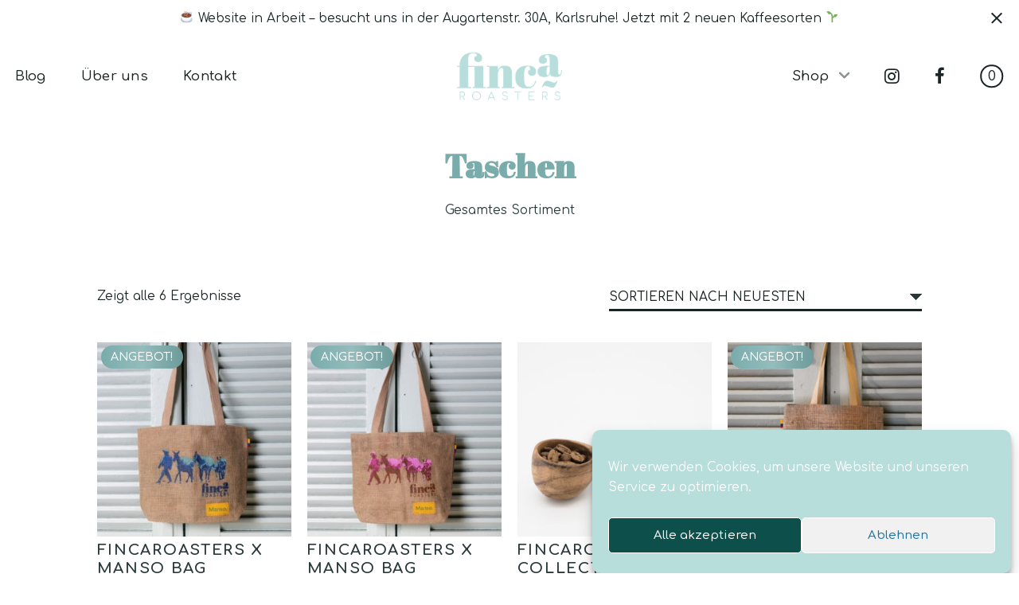

--- FILE ---
content_type: text/html; charset=UTF-8
request_url: https://www.fincaroasters.de/produkt-schlagwort/taschen/
body_size: 26189
content:
<!doctype html>
<html lang="de-DE" data-dark-mode-advanced=off id="html">
<head>
    <meta charset="UTF-8">
    <meta name="viewport" content="width=device-width, initial-scale=1">
    <link rel="profile" href="https://gmpg.org/xfn/11">
	<link href="https://fonts.googleapis.com" rel="preconnect" crossorigin><link href="https://fonts.gstatic.com" rel="preconnect" crossorigin><title>Taschen &#8211; Fincaroasters</title>
<meta name='robots' content='max-image-preview:large' />
<link rel='dns-prefetch' href='//fonts.googleapis.com' />
<link rel="alternate" type="application/rss+xml" title="Fincaroasters &raquo; Feed" href="https://www.fincaroasters.de/feed/" />
<link rel="alternate" type="application/rss+xml" title="Fincaroasters &raquo; Kommentar-Feed" href="https://www.fincaroasters.de/comments/feed/" />
<link rel="alternate" type="application/rss+xml" title="Fincaroasters &raquo; Taschen Schlagwort Feed" href="https://www.fincaroasters.de/produkt-schlagwort/taschen/feed/" />
<script type="text/javascript">
window._wpemojiSettings = {"baseUrl":"https:\/\/s.w.org\/images\/core\/emoji\/14.0.0\/72x72\/","ext":".png","svgUrl":"https:\/\/s.w.org\/images\/core\/emoji\/14.0.0\/svg\/","svgExt":".svg","source":{"concatemoji":"https:\/\/www.fincaroasters.de\/wp-includes\/js\/wp-emoji-release.min.js?ver=6.2.2"}};
/*! This file is auto-generated */
!function(e,a,t){var n,r,o,i=a.createElement("canvas"),p=i.getContext&&i.getContext("2d");function s(e,t){p.clearRect(0,0,i.width,i.height),p.fillText(e,0,0);e=i.toDataURL();return p.clearRect(0,0,i.width,i.height),p.fillText(t,0,0),e===i.toDataURL()}function c(e){var t=a.createElement("script");t.src=e,t.defer=t.type="text/javascript",a.getElementsByTagName("head")[0].appendChild(t)}for(o=Array("flag","emoji"),t.supports={everything:!0,everythingExceptFlag:!0},r=0;r<o.length;r++)t.supports[o[r]]=function(e){if(p&&p.fillText)switch(p.textBaseline="top",p.font="600 32px Arial",e){case"flag":return s("\ud83c\udff3\ufe0f\u200d\u26a7\ufe0f","\ud83c\udff3\ufe0f\u200b\u26a7\ufe0f")?!1:!s("\ud83c\uddfa\ud83c\uddf3","\ud83c\uddfa\u200b\ud83c\uddf3")&&!s("\ud83c\udff4\udb40\udc67\udb40\udc62\udb40\udc65\udb40\udc6e\udb40\udc67\udb40\udc7f","\ud83c\udff4\u200b\udb40\udc67\u200b\udb40\udc62\u200b\udb40\udc65\u200b\udb40\udc6e\u200b\udb40\udc67\u200b\udb40\udc7f");case"emoji":return!s("\ud83e\udef1\ud83c\udffb\u200d\ud83e\udef2\ud83c\udfff","\ud83e\udef1\ud83c\udffb\u200b\ud83e\udef2\ud83c\udfff")}return!1}(o[r]),t.supports.everything=t.supports.everything&&t.supports[o[r]],"flag"!==o[r]&&(t.supports.everythingExceptFlag=t.supports.everythingExceptFlag&&t.supports[o[r]]);t.supports.everythingExceptFlag=t.supports.everythingExceptFlag&&!t.supports.flag,t.DOMReady=!1,t.readyCallback=function(){t.DOMReady=!0},t.supports.everything||(n=function(){t.readyCallback()},a.addEventListener?(a.addEventListener("DOMContentLoaded",n,!1),e.addEventListener("load",n,!1)):(e.attachEvent("onload",n),a.attachEvent("onreadystatechange",function(){"complete"===a.readyState&&t.readyCallback()})),(e=t.source||{}).concatemoji?c(e.concatemoji):e.wpemoji&&e.twemoji&&(c(e.twemoji),c(e.wpemoji)))}(window,document,window._wpemojiSettings);
</script>
<style type="text/css">
img.wp-smiley,
img.emoji {
	display: inline !important;
	border: none !important;
	box-shadow: none !important;
	height: 1em !important;
	width: 1em !important;
	margin: 0 0.07em !important;
	vertical-align: -0.1em !important;
	background: none !important;
	padding: 0 !important;
}
</style>
	<link rel='stylesheet' id='style-manager-font-stylesheet-0-css' href='https://fonts.googleapis.com/css2?family=Comfortaa:ital,wght@0,300;0,400;0,500;0,600;0,700&#038;family=Abril%20Fatface:ital,wght@0,400&#038;display=swap' type='text/css' media='all' />
<link rel='stylesheet' id='novablocks-blob-style-css' href='https://www.fincaroasters.de/wp-content/plugins/nova-blocks/build/blob/style.css?ver=1f3bfa88c2109bf3d984b1acae06a5b0' type='text/css' media='screen' />
<link rel='stylesheet' id='novablocks-advanced-gallery-style-css' href='https://www.fincaroasters.de/wp-content/plugins/nova-blocks/build/advanced-gallery/style.css?ver=d6adf9c8a828e5ba459cfe3743b364d2' type='text/css' media='screen' />
<link rel='stylesheet' id='novablocks/advanced-gallery-style-css' href='https://www.fincaroasters.de/wp-content/plugins/nova-blocks/build/block-library/blocks/advanced-gallery/style.css?ver=903583ec09c8c948e83ac623d59622b4' type='text/css' media='screen' />
<link rel='stylesheet' id='novablocks/announcement-bar-style-css' href='https://www.fincaroasters.de/wp-content/plugins/nova-blocks/build/block-library/blocks/announcement-bar/style.css?ver=af55ba19cd5ddc92422a657199ec02aa' type='text/css' media='screen' />
<link rel='stylesheet' id='novablocks-collection-style-css' href='https://www.fincaroasters.de/wp-content/plugins/nova-blocks/build/collection/style.css?ver=dcba7fecc83e18ec5c6c7cb7b314179c' type='text/css' media='screen' />
<link rel='stylesheet' id='novablocks-components-style-css' href='https://www.fincaroasters.de/wp-content/plugins/nova-blocks/build/components/style.css?ver=5527531574589dac6b4580ad10976a2c' type='text/css' media='screen' />
<link rel='stylesheet' id='novablocks/cards-collection-style-css' href='https://www.fincaroasters.de/wp-content/plugins/nova-blocks/build/block-library/blocks/cards-collection/style.css?ver=1729168715' type='text/css' media='screen' />
<link rel='stylesheet' id='novablocks/google-map-style-css' href='https://www.fincaroasters.de/wp-content/plugins/nova-blocks/build/block-library/blocks/google-map/style.css?ver=87ac937b12d8b9ddbef4d15625db3bf5' type='text/css' media='screen' />
<link rel='stylesheet' id='novablocks/header-style-css' href='https://www.fincaroasters.de/wp-content/plugins/nova-blocks/build/block-library/blocks/header/style.css?ver=fc92ddfef20bb9d6c97d3195ec0586b4' type='text/css' media='screen' />
<link rel='stylesheet' id='novablocks/header-row-style-css' href='https://www.fincaroasters.de/wp-content/plugins/nova-blocks/build/block-library/blocks/header-row/style.css?ver=1729168715' type='text/css' media='screen' />
<link rel='stylesheet' id='novablocks/headline-style-css' href='https://www.fincaroasters.de/wp-content/plugins/nova-blocks/build/block-library/blocks/headline/style.css?ver=1729168715' type='text/css' media='screen' />
<link rel='stylesheet' id='novablocks/hero-style-css' href='https://www.fincaroasters.de/wp-content/plugins/nova-blocks/build/block-library/blocks/hero/style.css?ver=b0ef10eaa93637ac1d29644e287ad841' type='text/css' media='screen' />
<link rel='stylesheet' id='novablocks/logo-style-css' href='https://www.fincaroasters.de/wp-content/plugins/nova-blocks/build/block-library/blocks/logo/style.css?ver=1729168715' type='text/css' media='screen' />
<link rel='stylesheet' id='novablocks/media-style-css' href='https://www.fincaroasters.de/wp-content/plugins/nova-blocks/build/block-library/blocks/media/style.css?ver=215ac4683977207bc4c9f3f131860311' type='text/css' media='screen' />
<link rel='stylesheet' id='novablocks/menu-food-style-css' href='https://www.fincaroasters.de/wp-content/plugins/nova-blocks/build/block-library/blocks/menu-food/style.css?ver=1729168715' type='text/css' media='screen' />
<link rel='stylesheet' id='novablocks/navigation-style-css' href='https://www.fincaroasters.de/wp-content/plugins/nova-blocks/build/block-library/blocks/navigation/style.css?ver=1729168715' type='text/css' media='screen' />
<link rel='stylesheet' id='novablocks/openhours-style-css' href='https://www.fincaroasters.de/wp-content/plugins/nova-blocks/build/block-library/blocks/openhours/style.css?ver=1729168715' type='text/css' media='screen' />
<link rel='stylesheet' id='novablocks/opentable-style-css' href='https://www.fincaroasters.de/wp-content/plugins/nova-blocks/build/block-library/blocks/opentable/style.css?ver=1729168715' type='text/css' media='screen' />
<link rel='stylesheet' id='novablocks-icons-style-css' href='https://www.fincaroasters.de/wp-content/plugins/nova-blocks/build/icons/style.css?ver=ffa65c8a6ab4ac839600fc76ca463452' type='text/css' media='screen' />
<link rel='stylesheet' id='novablocks/post-comments-style-css' href='https://www.fincaroasters.de/wp-content/plugins/nova-blocks/build/block-library/blocks/post-comments/style.css?ver=6011360f352c702e3313f05fd7cdc902' type='text/css' media='screen' />
<link rel='stylesheet' id='novablocks/posts-collection-style-css' href='https://www.fincaroasters.de/wp-content/plugins/nova-blocks/build/block-library/blocks/posts-collection/style.css?ver=5e962ebab902b6e316c9abbb03daa78a' type='text/css' media='screen' />
<link rel='stylesheet' id='novablocks/sharing-overlay-style-css' href='https://www.fincaroasters.de/wp-content/plugins/nova-blocks/build/block-library/blocks/sharing-overlay/style.css?ver=29371b3e72756eb837b1733abca5b6b0' type='text/css' media='screen' />
<link rel='stylesheet' id='novablocks/sidecar-style-css' href='https://www.fincaroasters.de/wp-content/plugins/nova-blocks/build/block-library/blocks/sidecar/style.css?ver=e655a6c65828c8b652ffce111e9912ae' type='text/css' media='screen' />
<link rel='stylesheet' id='novablocks/slideshow-style-css' href='https://www.fincaroasters.de/wp-content/plugins/nova-blocks/build/block-library/blocks/slideshow/style.css?ver=6d2ccc1c1c2597c1e6c2e8e6471a5f68' type='text/css' media='screen' />
<link rel='stylesheet' id='novablocks-core-style-css' href='https://www.fincaroasters.de/wp-content/plugins/nova-blocks/build/core/style.css?ver=6aa5b475530162f6a0f3638bc7977a56' type='text/css' media='screen' />
<link rel='stylesheet' id='classic-theme-styles-css' href='https://www.fincaroasters.de/wp-includes/css/classic-themes.min.css?ver=6.2.2' type='text/css' media='all' />
<style id='global-styles-inline-css' type='text/css'>
body{--wp--preset--color--black: #000000;--wp--preset--color--cyan-bluish-gray: #abb8c3;--wp--preset--color--white: #ffffff;--wp--preset--color--pale-pink: #f78da7;--wp--preset--color--vivid-red: #cf2e2e;--wp--preset--color--luminous-vivid-orange: #ff6900;--wp--preset--color--luminous-vivid-amber: #fcb900;--wp--preset--color--light-green-cyan: #7bdcb5;--wp--preset--color--vivid-green-cyan: #00d084;--wp--preset--color--pale-cyan-blue: #8ed1fc;--wp--preset--color--vivid-cyan-blue: #0693e3;--wp--preset--color--vivid-purple: #9b51e0;--wp--preset--gradient--vivid-cyan-blue-to-vivid-purple: linear-gradient(135deg,rgba(6,147,227,1) 0%,rgb(155,81,224) 100%);--wp--preset--gradient--light-green-cyan-to-vivid-green-cyan: linear-gradient(135deg,rgb(122,220,180) 0%,rgb(0,208,130) 100%);--wp--preset--gradient--luminous-vivid-amber-to-luminous-vivid-orange: linear-gradient(135deg,rgba(252,185,0,1) 0%,rgba(255,105,0,1) 100%);--wp--preset--gradient--luminous-vivid-orange-to-vivid-red: linear-gradient(135deg,rgba(255,105,0,1) 0%,rgb(207,46,46) 100%);--wp--preset--gradient--very-light-gray-to-cyan-bluish-gray: linear-gradient(135deg,rgb(238,238,238) 0%,rgb(169,184,195) 100%);--wp--preset--gradient--cool-to-warm-spectrum: linear-gradient(135deg,rgb(74,234,220) 0%,rgb(151,120,209) 20%,rgb(207,42,186) 40%,rgb(238,44,130) 60%,rgb(251,105,98) 80%,rgb(254,248,76) 100%);--wp--preset--gradient--blush-light-purple: linear-gradient(135deg,rgb(255,206,236) 0%,rgb(152,150,240) 100%);--wp--preset--gradient--blush-bordeaux: linear-gradient(135deg,rgb(254,205,165) 0%,rgb(254,45,45) 50%,rgb(107,0,62) 100%);--wp--preset--gradient--luminous-dusk: linear-gradient(135deg,rgb(255,203,112) 0%,rgb(199,81,192) 50%,rgb(65,88,208) 100%);--wp--preset--gradient--pale-ocean: linear-gradient(135deg,rgb(255,245,203) 0%,rgb(182,227,212) 50%,rgb(51,167,181) 100%);--wp--preset--gradient--electric-grass: linear-gradient(135deg,rgb(202,248,128) 0%,rgb(113,206,126) 100%);--wp--preset--gradient--midnight: linear-gradient(135deg,rgb(2,3,129) 0%,rgb(40,116,252) 100%);--wp--preset--duotone--dark-grayscale: url('#wp-duotone-dark-grayscale');--wp--preset--duotone--grayscale: url('#wp-duotone-grayscale');--wp--preset--duotone--purple-yellow: url('#wp-duotone-purple-yellow');--wp--preset--duotone--blue-red: url('#wp-duotone-blue-red');--wp--preset--duotone--midnight: url('#wp-duotone-midnight');--wp--preset--duotone--magenta-yellow: url('#wp-duotone-magenta-yellow');--wp--preset--duotone--purple-green: url('#wp-duotone-purple-green');--wp--preset--duotone--blue-orange: url('#wp-duotone-blue-orange');--wp--preset--font-size--small: 13px;--wp--preset--font-size--normal: 16px;--wp--preset--font-size--medium: 20px;--wp--preset--font-size--large: 36px;--wp--preset--font-size--huge: 42px;}.has-black-color{color: var(--wp--preset--color--black) !important;}.has-cyan-bluish-gray-color{color: var(--wp--preset--color--cyan-bluish-gray) !important;}.has-white-color{color: var(--wp--preset--color--white) !important;}.has-pale-pink-color{color: var(--wp--preset--color--pale-pink) !important;}.has-vivid-red-color{color: var(--wp--preset--color--vivid-red) !important;}.has-luminous-vivid-orange-color{color: var(--wp--preset--color--luminous-vivid-orange) !important;}.has-luminous-vivid-amber-color{color: var(--wp--preset--color--luminous-vivid-amber) !important;}.has-light-green-cyan-color{color: var(--wp--preset--color--light-green-cyan) !important;}.has-vivid-green-cyan-color{color: var(--wp--preset--color--vivid-green-cyan) !important;}.has-pale-cyan-blue-color{color: var(--wp--preset--color--pale-cyan-blue) !important;}.has-vivid-cyan-blue-color{color: var(--wp--preset--color--vivid-cyan-blue) !important;}.has-vivid-purple-color{color: var(--wp--preset--color--vivid-purple) !important;}.has-black-background-color{background-color: var(--wp--preset--color--black) !important;}.has-cyan-bluish-gray-background-color{background-color: var(--wp--preset--color--cyan-bluish-gray) !important;}.has-white-background-color{background-color: var(--wp--preset--color--white) !important;}.has-pale-pink-background-color{background-color: var(--wp--preset--color--pale-pink) !important;}.has-vivid-red-background-color{background-color: var(--wp--preset--color--vivid-red) !important;}.has-luminous-vivid-orange-background-color{background-color: var(--wp--preset--color--luminous-vivid-orange) !important;}.has-luminous-vivid-amber-background-color{background-color: var(--wp--preset--color--luminous-vivid-amber) !important;}.has-light-green-cyan-background-color{background-color: var(--wp--preset--color--light-green-cyan) !important;}.has-vivid-green-cyan-background-color{background-color: var(--wp--preset--color--vivid-green-cyan) !important;}.has-pale-cyan-blue-background-color{background-color: var(--wp--preset--color--pale-cyan-blue) !important;}.has-vivid-cyan-blue-background-color{background-color: var(--wp--preset--color--vivid-cyan-blue) !important;}.has-vivid-purple-background-color{background-color: var(--wp--preset--color--vivid-purple) !important;}.has-black-border-color{border-color: var(--wp--preset--color--black) !important;}.has-cyan-bluish-gray-border-color{border-color: var(--wp--preset--color--cyan-bluish-gray) !important;}.has-white-border-color{border-color: var(--wp--preset--color--white) !important;}.has-pale-pink-border-color{border-color: var(--wp--preset--color--pale-pink) !important;}.has-vivid-red-border-color{border-color: var(--wp--preset--color--vivid-red) !important;}.has-luminous-vivid-orange-border-color{border-color: var(--wp--preset--color--luminous-vivid-orange) !important;}.has-luminous-vivid-amber-border-color{border-color: var(--wp--preset--color--luminous-vivid-amber) !important;}.has-light-green-cyan-border-color{border-color: var(--wp--preset--color--light-green-cyan) !important;}.has-vivid-green-cyan-border-color{border-color: var(--wp--preset--color--vivid-green-cyan) !important;}.has-pale-cyan-blue-border-color{border-color: var(--wp--preset--color--pale-cyan-blue) !important;}.has-vivid-cyan-blue-border-color{border-color: var(--wp--preset--color--vivid-cyan-blue) !important;}.has-vivid-purple-border-color{border-color: var(--wp--preset--color--vivid-purple) !important;}.has-vivid-cyan-blue-to-vivid-purple-gradient-background{background: var(--wp--preset--gradient--vivid-cyan-blue-to-vivid-purple) !important;}.has-light-green-cyan-to-vivid-green-cyan-gradient-background{background: var(--wp--preset--gradient--light-green-cyan-to-vivid-green-cyan) !important;}.has-luminous-vivid-amber-to-luminous-vivid-orange-gradient-background{background: var(--wp--preset--gradient--luminous-vivid-amber-to-luminous-vivid-orange) !important;}.has-luminous-vivid-orange-to-vivid-red-gradient-background{background: var(--wp--preset--gradient--luminous-vivid-orange-to-vivid-red) !important;}.has-very-light-gray-to-cyan-bluish-gray-gradient-background{background: var(--wp--preset--gradient--very-light-gray-to-cyan-bluish-gray) !important;}.has-cool-to-warm-spectrum-gradient-background{background: var(--wp--preset--gradient--cool-to-warm-spectrum) !important;}.has-blush-light-purple-gradient-background{background: var(--wp--preset--gradient--blush-light-purple) !important;}.has-blush-bordeaux-gradient-background{background: var(--wp--preset--gradient--blush-bordeaux) !important;}.has-luminous-dusk-gradient-background{background: var(--wp--preset--gradient--luminous-dusk) !important;}.has-pale-ocean-gradient-background{background: var(--wp--preset--gradient--pale-ocean) !important;}.has-electric-grass-gradient-background{background: var(--wp--preset--gradient--electric-grass) !important;}.has-midnight-gradient-background{background: var(--wp--preset--gradient--midnight) !important;}.has-small-font-size{font-size: var(--wp--preset--font-size--small) !important;}.has-normal-font-size{font-size: var(--wp--preset--font-size--normal) !important;}.has-medium-font-size{font-size: var(--wp--preset--font-size--medium) !important;}.has-large-font-size{font-size: var(--wp--preset--font-size--large) !important;}.has-huge-font-size{font-size: var(--wp--preset--font-size--huge) !important;}
</style>
<link rel='stylesheet' id='child-theme-generator-css' href='https://www.fincaroasters.de/wp-content/plugins/child-theme-generator/public/css/child-theme-generator-public.css?ver=1.0.0' type='text/css' media='all' />
<link rel='stylesheet' id='woocommerce-layout-css' href='https://www.fincaroasters.de/wp-content/plugins/woocommerce/assets/css/woocommerce-layout.css?ver=5.4.4' type='text/css' media='all' />
<link rel='stylesheet' id='woocommerce-smallscreen-css' href='https://www.fincaroasters.de/wp-content/plugins/woocommerce/assets/css/woocommerce-smallscreen.css?ver=5.4.4' type='text/css' media='only screen and (max-width: 768px)' />
<link rel='stylesheet' id='woocommerce-general-css' href='https://www.fincaroasters.de/wp-content/plugins/woocommerce/assets/css/woocommerce.css?ver=5.4.4' type='text/css' media='all' />
<style id='woocommerce-inline-inline-css' type='text/css'>
.woocommerce form .form-row .required { visibility: visible; }
</style>
<link rel='stylesheet' id='cmplz-general-css' href='https://www.fincaroasters.de/wp-content/plugins/complianz-gdpr/assets/css/cookieblocker.min.css?ver=1721228326' type='text/css' media='all' />
<link rel='stylesheet' id='novablocks/media-css' href='https://www.fincaroasters.de/wp-content/themes/rosa2/fallbacks/nova-blocks/blocks/media/style.css?ver=1.8.1' type='text/css' media='all' />
<link rel='stylesheet' id='rosa2-social-links-css' href='https://www.fincaroasters.de/wp-content/themes/rosa2/dist/css/social-links.css?ver=1.13.1' type='text/css' media='all' />
<link rel='stylesheet' id='rosa2-custom-properties-css' href='https://www.fincaroasters.de/wp-content/themes/rosa2/dist/css/custom-properties.css?ver=1.13.1' type='text/css' media='all' />
<link rel='stylesheet' id='rosa2-theme-css' href='https://www.fincaroasters.de/wp-content/themes/rosa2/dist/css/theme/style.css?ver=1.13.1' type='text/css' media='all' />
<link rel='stylesheet' id='rosa2-theme-components-css' href='https://www.fincaroasters.de/wp-content/themes/rosa2/dist/css/theme/components.css?ver=1.13.1' type='text/css' media='all' />
<link rel='stylesheet' id='rosa2-blocks-common-css' href='https://www.fincaroasters.de/wp-content/themes/rosa2/dist/css/blocks/common.css?ver=1.13.1' type='text/css' media='all' />
<link rel='stylesheet' id='rosa2-blocks-style-css' href='https://www.fincaroasters.de/wp-content/themes/rosa2/dist/css/blocks/style.css?ver=1.13.1' type='text/css' media='all' />
<link rel='stylesheet' id='rosa2-utility-css' href='https://www.fincaroasters.de/wp-content/themes/rosa2/dist/css/utility.css?ver=1.13.1' type='text/css' media='all' />
<link rel='stylesheet' id='rosa2-style-css' href='https://www.fincaroasters.de/wp-content/themes/rosa2/style.css?ver=1.13.1' type='text/css' media='all' />
<link rel='stylesheet' id='rosa2-woocommerce-css' href='https://www.fincaroasters.de/wp-content/themes/rosa2/dist/css/woocommerce/style.css?ver=1.13.1' type='text/css' media='all' />
<style id='rosa2-woocommerce-inline-css' type='text/css'>
.wc-block-grid__product-link {
        --current-aspect-ratio: 1;}
</style>
<link rel='stylesheet' id='simple-social-icons-font-css' href='https://www.fincaroasters.de/wp-content/plugins/simple-social-icons/css/style.css?ver=3.0.2' type='text/css' media='all' />
<link rel='stylesheet' id='woocommerce-gzd-layout-css' href='https://www.fincaroasters.de/wp-content/plugins/woocommerce-germanized/build/static/layout-styles.css?ver=3.18.3' type='text/css' media='all' />
<style id='woocommerce-gzd-layout-inline-css' type='text/css'>
.woocommerce-checkout .shop_table { background-color: #e2e2e2; } .product p.deposit-packaging-type { font-size: 1.25em !important; } p.woocommerce-shipping-destination { display: none; }
                .wc-gzd-nutri-score-value-a {
                    background: url(https://www.fincaroasters.de/wp-content/plugins/woocommerce-germanized/assets/images/nutri-score-a.svg) no-repeat;
                }
                .wc-gzd-nutri-score-value-b {
                    background: url(https://www.fincaroasters.de/wp-content/plugins/woocommerce-germanized/assets/images/nutri-score-b.svg) no-repeat;
                }
                .wc-gzd-nutri-score-value-c {
                    background: url(https://www.fincaroasters.de/wp-content/plugins/woocommerce-germanized/assets/images/nutri-score-c.svg) no-repeat;
                }
                .wc-gzd-nutri-score-value-d {
                    background: url(https://www.fincaroasters.de/wp-content/plugins/woocommerce-germanized/assets/images/nutri-score-d.svg) no-repeat;
                }
                .wc-gzd-nutri-score-value-e {
                    background: url(https://www.fincaroasters.de/wp-content/plugins/woocommerce-germanized/assets/images/nutri-score-e.svg) no-repeat;
                }
            
</style>
<style id='pixelgrade_style_manager-sm-colors-custom-properties-inline-css' type='text/css'>
.wp-block{--force: editor }html{--sm-current-bg-color: var(--sm-bg-color-1);--sm-current-accent-color: var(--sm-accent-color-1);--sm-current-accent2-color: var(--sm-accent2-color-1, var(--sm-current-accent-color));--sm-current-accent3-color: var(--sm-accent3-color-1, var(--sm-current-accent2-color));--sm-current-fg1-color: var(--sm-fg1-color-1);--sm-current-fg2-color: var(--sm-fg2-color-1)}html,[class*=sm-variation-]:where(:not(.sm-color-signal-0)){background-color:var(--sm-current-bg-color);color:var(--sm-current-fg1-color)}.sm-variation-1{--sm-current-bg-color: var(--sm-bg-color-1);--sm-current-accent-color: var(--sm-accent-color-1);--sm-current-accent2-color: var(--sm-accent2-color-1, var(--sm-current-accent-color));--sm-current-accent3-color: var(--sm-accent3-color-1, var(--sm-current-accent2-color));--sm-current-fg1-color: var(--sm-fg1-color-1);--sm-current-fg2-color: var(--sm-fg2-color-1)}.sm-variation-2{--sm-current-bg-color: var(--sm-bg-color-2);--sm-current-accent-color: var(--sm-accent-color-2);--sm-current-accent2-color: var(--sm-accent2-color-2, var(--sm-current-accent-color));--sm-current-accent3-color: var(--sm-accent3-color-2, var(--sm-current-accent2-color));--sm-current-fg1-color: var(--sm-fg1-color-2);--sm-current-fg2-color: var(--sm-fg2-color-2)}.sm-variation-3{--sm-current-bg-color: var(--sm-bg-color-3);--sm-current-accent-color: var(--sm-accent-color-3);--sm-current-accent2-color: var(--sm-accent2-color-3, var(--sm-current-accent-color));--sm-current-accent3-color: var(--sm-accent3-color-3, var(--sm-current-accent2-color));--sm-current-fg1-color: var(--sm-fg1-color-3);--sm-current-fg2-color: var(--sm-fg2-color-3)}.sm-variation-4{--sm-current-bg-color: var(--sm-bg-color-4);--sm-current-accent-color: var(--sm-accent-color-4);--sm-current-accent2-color: var(--sm-accent2-color-4, var(--sm-current-accent-color));--sm-current-accent3-color: var(--sm-accent3-color-4, var(--sm-current-accent2-color));--sm-current-fg1-color: var(--sm-fg1-color-4);--sm-current-fg2-color: var(--sm-fg2-color-4)}.sm-variation-5{--sm-current-bg-color: var(--sm-bg-color-5);--sm-current-accent-color: var(--sm-accent-color-5);--sm-current-accent2-color: var(--sm-accent2-color-5, var(--sm-current-accent-color));--sm-current-accent3-color: var(--sm-accent3-color-5, var(--sm-current-accent2-color));--sm-current-fg1-color: var(--sm-fg1-color-5);--sm-current-fg2-color: var(--sm-fg2-color-5)}.sm-variation-6{--sm-current-bg-color: var(--sm-bg-color-6);--sm-current-accent-color: var(--sm-accent-color-6);--sm-current-accent2-color: var(--sm-accent2-color-6, var(--sm-current-accent-color));--sm-current-accent3-color: var(--sm-accent3-color-6, var(--sm-current-accent2-color));--sm-current-fg1-color: var(--sm-fg1-color-6);--sm-current-fg2-color: var(--sm-fg2-color-6)}.sm-variation-7{--sm-current-bg-color: var(--sm-bg-color-7);--sm-current-accent-color: var(--sm-accent-color-7);--sm-current-accent2-color: var(--sm-accent2-color-7, var(--sm-current-accent-color));--sm-current-accent3-color: var(--sm-accent3-color-7, var(--sm-current-accent2-color));--sm-current-fg1-color: var(--sm-fg1-color-7);--sm-current-fg2-color: var(--sm-fg2-color-7)}.sm-variation-8{--sm-current-bg-color: var(--sm-bg-color-8);--sm-current-accent-color: var(--sm-accent-color-8);--sm-current-accent2-color: var(--sm-accent2-color-8, var(--sm-current-accent-color));--sm-current-accent3-color: var(--sm-accent3-color-8, var(--sm-current-accent2-color));--sm-current-fg1-color: var(--sm-fg1-color-8);--sm-current-fg2-color: var(--sm-fg2-color-8)}.sm-variation-9{--sm-current-bg-color: var(--sm-bg-color-9);--sm-current-accent-color: var(--sm-accent-color-9);--sm-current-accent2-color: var(--sm-accent2-color-9, var(--sm-current-accent-color));--sm-current-accent3-color: var(--sm-accent3-color-9, var(--sm-current-accent2-color));--sm-current-fg1-color: var(--sm-fg1-color-9);--sm-current-fg2-color: var(--sm-fg2-color-9)}.sm-variation-10{--sm-current-bg-color: var(--sm-bg-color-10);--sm-current-accent-color: var(--sm-accent-color-10);--sm-current-accent2-color: var(--sm-accent2-color-10, var(--sm-current-accent-color));--sm-current-accent3-color: var(--sm-accent3-color-10, var(--sm-current-accent2-color));--sm-current-fg1-color: var(--sm-fg1-color-10);--sm-current-fg2-color: var(--sm-fg2-color-10)}.sm-variation-11{--sm-current-bg-color: var(--sm-bg-color-11);--sm-current-accent-color: var(--sm-accent-color-11);--sm-current-accent2-color: var(--sm-accent2-color-11, var(--sm-current-accent-color));--sm-current-accent3-color: var(--sm-accent3-color-11, var(--sm-current-accent2-color));--sm-current-fg1-color: var(--sm-fg1-color-11);--sm-current-fg2-color: var(--sm-fg2-color-11)}.sm-variation-12{--sm-current-bg-color: var(--sm-bg-color-12);--sm-current-accent-color: var(--sm-accent-color-12);--sm-current-accent2-color: var(--sm-accent2-color-12, var(--sm-current-accent-color));--sm-current-accent3-color: var(--sm-accent3-color-12, var(--sm-current-accent2-color));--sm-current-fg1-color: var(--sm-fg1-color-12);--sm-current-fg2-color: var(--sm-fg2-color-12)}
</style>

<script id="style-manager-colors-config">
	window.styleManager = window.styleManager || {};
	window.styleManager.colorsConfig = [{"sourceIndex":4,"id":1,"label":"Color","source":["#7aacac"],"options":{"mode":"lch","bezierInterpolation":false,"sm_color_grades_number":"6","sm_potential_color_contrast":"1","sm_color_grade_balancer":"-0.14","sm_site_color_variation":"1","sm_elements_color_contrast":"normal","sm_color_promotion_brand":"1","sm_color_promotion_white":true,"sm_color_promotion_black":true},"darkOptions":{"mode":"lch","bezierInterpolation":false,"sm_color_grades_number":"6","sm_potential_color_contrast":0.25,"sm_color_grade_balancer":1,"sm_site_color_variation":"1","sm_elements_color_contrast":"normal","sm_color_promotion_brand":true,"sm_color_promotion_white":false,"sm_color_promotion_black":true},"colors":["#ffffff","#c8dcdc","#7aacac","#3c5555","#202d2d","#000000"],"darkColors":["#1f2b2b","#1b2626","#131b1b","#0e1313","#080b0b","#000000"],"variations":[{"bg":"#ffffff","accent":"#7aacac","fg1":"#1a2424","fg2":"#293939","accent2":"#005f4e","accent3":"#838383"},{"bg":"#ffffff","accent":"#7aacac","fg1":"#1a2424","fg2":"#293939","accent2":"#005f4e","accent3":"#838383"},{"bg":"#c8dcdc","accent":"#3c5555","fg1":"#192424","fg2":"#283939","accent2":"#005f4e","accent3":"#838383"},{"bg":"#c8dcdc","accent":"#3c5555","fg1":"#192424","fg2":"#283939","accent2":"#005f4e","accent3":"#838383"},{"bg":"#7aacac","accent":"#ffffff","fg1":"#1a2424","fg2":"#293939","accent2":"#005f4e","accent3":"#ffffff"},{"bg":"#7aacac","accent":"#ffffff","fg1":"#1a2424","fg2":"#293939","accent2":"#005f4e","accent3":"#ffffff"},{"bg":"#3c5555","accent":"#7aacac","fg1":"#ffffff","fg2":"#ffffff","accent2":"#ffffff","accent3":"#ffffff"},{"bg":"#3c5555","accent":"#7aacac","fg1":"#ffffff","fg2":"#ffffff","accent2":"#ffffff","accent3":"#ffffff"},{"bg":"#202d2d","accent":"#7aacac","fg1":"#ffffff","fg2":"#ffffff","accent2":"#ffffff","accent3":"#ffffff"},{"bg":"#202d2d","accent":"#7aacac","fg1":"#ffffff","fg2":"#ffffff","accent2":"#ffffff","accent3":"#ffffff"},{"bg":"#000000","accent":"#7aacac","fg1":"#ffffff","fg2":"#ffffff","accent2":"#005f4e","accent3":"#ffffff"},{"bg":"#000000","accent":"#7aacac","fg1":"#ffffff","fg2":"#ffffff","accent2":"#005f4e","accent3":"#ffffff"}],"darkVariations":[{"bg":"#1f2b2b","accent":"#7aacac","fg1":"#ffffff","fg2":"#ffffff","accent2":"#ffffff","accent3":"#ffffff"},{"bg":"#1f2b2b","accent":"#7aacac","fg1":"#ffffff","fg2":"#ffffff","accent2":"#ffffff","accent3":"#ffffff"},{"bg":"#1b2626","accent":"#7aacac","fg1":"#ffffff","fg2":"#ffffff","accent2":"#ffffff","accent3":"#ffffff"},{"bg":"#1b2626","accent":"#7aacac","fg1":"#ffffff","fg2":"#ffffff","accent2":"#ffffff","accent3":"#ffffff"},{"bg":"#131b1b","accent":"#7aacac","fg1":"#ffffff","fg2":"#ffffff","accent2":"#ffffff","accent3":"#ffffff"},{"bg":"#131b1b","accent":"#7aacac","fg1":"#ffffff","fg2":"#ffffff","accent2":"#ffffff","accent3":"#ffffff"},{"bg":"#0e1313","accent":"#7aacac","fg1":"#ffffff","fg2":"#ffffff","accent2":"#ffffff","accent3":"#ffffff"},{"bg":"#0e1313","accent":"#7aacac","fg1":"#ffffff","fg2":"#ffffff","accent2":"#ffffff","accent3":"#ffffff"},{"bg":"#080b0b","accent":"#7aacac","fg1":"#ffffff","fg2":"#ffffff","accent2":"#005f4e","accent3":"#ffffff"},{"bg":"#080b0b","accent":"#7aacac","fg1":"#ffffff","fg2":"#ffffff","accent2":"#005f4e","accent3":"#ffffff"},{"bg":"#000000","accent":"#7aacac","fg1":"#ffffff","fg2":"#ffffff","accent2":"#005f4e","accent3":"#ffffff"},{"bg":"#000000","accent":"#7aacac","fg1":"#ffffff","fg2":"#ffffff","accent2":"#005f4e","accent3":"#ffffff"}]},{"sourceIndex":6,"id":2,"label":"Color","source":["#005f4e"],"options":{"mode":"lch","bezierInterpolation":false,"sm_color_grades_number":"6","sm_potential_color_contrast":"1","sm_color_grade_balancer":"-0.14","sm_site_color_variation":"1","sm_elements_color_contrast":"normal","sm_color_promotion_brand":"1","sm_color_promotion_white":true,"sm_color_promotion_black":true},"darkOptions":{"mode":"lch","bezierInterpolation":false,"sm_color_grades_number":"6","sm_potential_color_contrast":0.25,"sm_color_grade_balancer":1,"sm_site_color_variation":"1","sm_elements_color_contrast":"normal","sm_color_promotion_brand":true,"sm_color_promotion_white":false,"sm_color_promotion_black":true},"colors":["#ffffff","#c9dcd9","#4b8e83","#005f4e","#003229","#000000"],"darkColors":["#001814","#001512","#000f0d","#000a08","#000504","#000000"],"variations":[{"bg":"#ffffff","accent":"#005f4e","fg1":"#072720","fg2":"#0b3d33","accent2":"#7aacac","accent3":"#838383"},{"bg":"#ffffff","accent":"#005f4e","fg1":"#072720","fg2":"#0b3d33","accent2":"#7aacac","accent3":"#838383"},{"bg":"#c9dcd9","accent":"#005f4e","fg1":"#072720","fg2":"#0b3d33","accent2":"#3c5555","accent3":"#838383"},{"bg":"#c9dcd9","accent":"#005f4e","fg1":"#072720","fg2":"#0b3d33","accent2":"#3c5555","accent3":"#838383"},{"bg":"#4b8e83","accent":"#ffffff","fg1":"#ffffff","fg2":"#ffffff","accent2":"#ffffff","accent3":"#ffffff"},{"bg":"#4b8e83","accent":"#ffffff","fg1":"#ffffff","fg2":"#ffffff","accent2":"#ffffff","accent3":"#ffffff"},{"bg":"#005f4e","accent":"#ffffff","fg1":"#ffffff","fg2":"#ffffff","accent2":"#7aacac","accent3":"#ffffff"},{"bg":"#005f4e","accent":"#ffffff","fg1":"#ffffff","fg2":"#ffffff","accent2":"#7aacac","accent3":"#ffffff"},{"bg":"#003229","accent":"#ffffff","fg1":"#ffffff","fg2":"#ffffff","accent2":"#7aacac","accent3":"#ffffff"},{"bg":"#003229","accent":"#ffffff","fg1":"#ffffff","fg2":"#ffffff","accent2":"#7aacac","accent3":"#ffffff"},{"bg":"#000000","accent":"#005f4e","fg1":"#ffffff","fg2":"#ffffff","accent2":"#7aacac","accent3":"#ffffff"},{"bg":"#000000","accent":"#005f4e","fg1":"#ffffff","fg2":"#ffffff","accent2":"#7aacac","accent3":"#ffffff"}],"darkVariations":[{"bg":"#001814","accent":"#ffffff","fg1":"#ffffff","fg2":"#ffffff","accent2":"#7aacac","accent3":"#ffffff"},{"bg":"#001814","accent":"#ffffff","fg1":"#ffffff","fg2":"#ffffff","accent2":"#7aacac","accent3":"#ffffff"},{"bg":"#001512","accent":"#ffffff","fg1":"#ffffff","fg2":"#ffffff","accent2":"#7aacac","accent3":"#ffffff"},{"bg":"#001512","accent":"#ffffff","fg1":"#ffffff","fg2":"#ffffff","accent2":"#7aacac","accent3":"#ffffff"},{"bg":"#000f0d","accent":"#005f4e","fg1":"#ffffff","fg2":"#ffffff","accent2":"#7aacac","accent3":"#ffffff"},{"bg":"#000f0d","accent":"#005f4e","fg1":"#ffffff","fg2":"#ffffff","accent2":"#7aacac","accent3":"#ffffff"},{"bg":"#000a08","accent":"#005f4e","fg1":"#ffffff","fg2":"#ffffff","accent2":"#7aacac","accent3":"#ffffff"},{"bg":"#000a08","accent":"#005f4e","fg1":"#ffffff","fg2":"#ffffff","accent2":"#7aacac","accent3":"#ffffff"},{"bg":"#000504","accent":"#005f4e","fg1":"#ffffff","fg2":"#ffffff","accent2":"#7aacac","accent3":"#ffffff"},{"bg":"#000504","accent":"#005f4e","fg1":"#ffffff","fg2":"#ffffff","accent2":"#7aacac","accent3":"#ffffff"},{"bg":"#000000","accent":"#005f4e","fg1":"#ffffff","fg2":"#ffffff","accent2":"#7aacac","accent3":"#ffffff"},{"bg":"#000000","accent":"#005f4e","fg1":"#ffffff","fg2":"#ffffff","accent2":"#7aacac","accent3":"#ffffff"}]},{"sourceIndex":0,"id":3,"label":"Color","source":["#ffffff"],"options":{"mode":"lch","bezierInterpolation":false,"sm_color_grades_number":"6","sm_potential_color_contrast":"1","sm_color_grade_balancer":"-0.14","sm_site_color_variation":"1","sm_elements_color_contrast":"normal","sm_color_promotion_brand":"1","sm_color_promotion_white":true,"sm_color_promotion_black":true},"darkOptions":{"mode":"lch","bezierInterpolation":false,"sm_color_grades_number":"6","sm_potential_color_contrast":0.25,"sm_color_grade_balancer":1,"sm_site_color_variation":"1","sm_elements_color_contrast":"normal","sm_color_promotion_brand":true,"sm_color_promotion_white":false,"sm_color_promotion_black":true},"colors":["#ffffff","#d8d8d8","#838383","#505050","#2b2b2b","#000000"],"darkColors":["#404040","#373737","#252525","#1a1a1a","#101010","#000000"],"variations":[{"bg":"#ffffff","accent":"#838383","fg1":"#222222","fg2":"#363636","accent2":"#7aacac","accent3":"#005f4e"},{"bg":"#ffffff","accent":"#838383","fg1":"#222222","fg2":"#363636","accent2":"#7aacac","accent3":"#005f4e"},{"bg":"#d8d8d8","accent":"#838383","fg1":"#222222","fg2":"#363636","accent2":"#3c5555","accent3":"#005f4e"},{"bg":"#d8d8d8","accent":"#838383","fg1":"#222222","fg2":"#363636","accent2":"#3c5555","accent3":"#005f4e"},{"bg":"#838383","accent":"#ffffff","fg1":"#ffffff","fg2":"#ffffff","accent2":"#ffffff","accent3":"#ffffff"},{"bg":"#838383","accent":"#ffffff","fg1":"#ffffff","fg2":"#ffffff","accent2":"#ffffff","accent3":"#ffffff"},{"bg":"#505050","accent":"#ffffff","fg1":"#ffffff","fg2":"#ffffff","accent2":"#7aacac","accent3":"#ffffff"},{"bg":"#505050","accent":"#ffffff","fg1":"#ffffff","fg2":"#ffffff","accent2":"#7aacac","accent3":"#ffffff"},{"bg":"#2b2b2b","accent":"#ffffff","fg1":"#ffffff","fg2":"#ffffff","accent2":"#7aacac","accent3":"#ffffff"},{"bg":"#2b2b2b","accent":"#ffffff","fg1":"#ffffff","fg2":"#ffffff","accent2":"#7aacac","accent3":"#ffffff"},{"bg":"#000000","accent":"#ffffff","fg1":"#ffffff","fg2":"#ffffff","accent2":"#7aacac","accent3":"#005f4e"},{"bg":"#000000","accent":"#ffffff","fg1":"#ffffff","fg2":"#ffffff","accent2":"#7aacac","accent3":"#005f4e"}],"darkVariations":[{"bg":"#404040","accent":"#ffffff","fg1":"#ffffff","fg2":"#ffffff","accent2":"#7aacac","accent3":"#ffffff"},{"bg":"#404040","accent":"#ffffff","fg1":"#ffffff","fg2":"#ffffff","accent2":"#7aacac","accent3":"#ffffff"},{"bg":"#373737","accent":"#ffffff","fg1":"#ffffff","fg2":"#ffffff","accent2":"#7aacac","accent3":"#ffffff"},{"bg":"#373737","accent":"#ffffff","fg1":"#ffffff","fg2":"#ffffff","accent2":"#7aacac","accent3":"#ffffff"},{"bg":"#252525","accent":"#ffffff","fg1":"#ffffff","fg2":"#ffffff","accent2":"#7aacac","accent3":"#ffffff"},{"bg":"#252525","accent":"#ffffff","fg1":"#ffffff","fg2":"#ffffff","accent2":"#7aacac","accent3":"#ffffff"},{"bg":"#1a1a1a","accent":"#ffffff","fg1":"#ffffff","fg2":"#ffffff","accent2":"#7aacac","accent3":"#ffffff"},{"bg":"#1a1a1a","accent":"#ffffff","fg1":"#ffffff","fg2":"#ffffff","accent2":"#7aacac","accent3":"#ffffff"},{"bg":"#101010","accent":"#ffffff","fg1":"#ffffff","fg2":"#ffffff","accent2":"#7aacac","accent3":"#ffffff"},{"bg":"#101010","accent":"#ffffff","fg1":"#ffffff","fg2":"#ffffff","accent2":"#7aacac","accent3":"#ffffff"},{"bg":"#000000","accent":"#ffffff","fg1":"#ffffff","fg2":"#ffffff","accent2":"#7aacac","accent3":"#005f4e"},{"bg":"#000000","accent":"#ffffff","fg1":"#ffffff","fg2":"#ffffff","accent2":"#7aacac","accent3":"#005f4e"}]},{"sourceIndex":4,"id":"_info","label":"Info","source":["#5e7eab"],"options":{"mode":"lch","bezierInterpolation":false,"sm_color_grades_number":"6","sm_potential_color_contrast":"1","sm_color_grade_balancer":"-0.14","sm_site_color_variation":"1","sm_elements_color_contrast":"normal","sm_color_promotion_brand":"1","sm_color_promotion_white":true,"sm_color_promotion_black":true},"darkOptions":{"mode":"lch","bezierInterpolation":false,"sm_color_grades_number":"6","sm_potential_color_contrast":0.25,"sm_color_grade_balancer":1,"sm_site_color_variation":"1","sm_elements_color_contrast":"normal","sm_color_promotion_brand":true,"sm_color_promotion_white":false,"sm_color_promotion_black":true},"colors":["#ffffff","#d0dae7","#5e7eab","#3d516e","#202b3b","#000000"],"darkColors":["#18202b","#151c26","#0f141c","#0b0e14","#06080a","#000000"],"variations":[{"bg":"#ffffff","accent":"#5e7eab","fg1":"#1b232e","fg2":"#2a3749","accent2":"#7aacac","accent3":"#005f4e","accent4":"#838383"},{"bg":"#ffffff","accent":"#5e7eab","fg1":"#1b232e","fg2":"#2a3749","accent2":"#7aacac","accent3":"#005f4e","accent4":"#838383"},{"bg":"#d0dae7","accent":"#5e7eab","fg1":"#1b232e","fg2":"#2a3749","accent2":"#3c5555","accent3":"#005f4e","accent4":"#838383"},{"bg":"#d0dae7","accent":"#5e7eab","fg1":"#1b232e","fg2":"#2a3749","accent2":"#3c5555","accent3":"#005f4e","accent4":"#838383"},{"bg":"#5e7eab","accent":"#ffffff","fg1":"#ffffff","fg2":"#ffffff","accent2":"#ffffff","accent3":"#ffffff","accent4":"#ffffff"},{"bg":"#5e7eab","accent":"#ffffff","fg1":"#ffffff","fg2":"#ffffff","accent2":"#ffffff","accent3":"#ffffff","accent4":"#ffffff"},{"bg":"#3d516e","accent":"#ffffff","fg1":"#ffffff","fg2":"#ffffff","accent2":"#7aacac","accent3":"#ffffff","accent4":"#ffffff"},{"bg":"#3d516e","accent":"#ffffff","fg1":"#ffffff","fg2":"#ffffff","accent2":"#7aacac","accent3":"#ffffff","accent4":"#ffffff"},{"bg":"#202b3b","accent":"#5e7eab","fg1":"#ffffff","fg2":"#ffffff","accent2":"#7aacac","accent3":"#ffffff","accent4":"#ffffff"},{"bg":"#202b3b","accent":"#5e7eab","fg1":"#ffffff","fg2":"#ffffff","accent2":"#7aacac","accent3":"#ffffff","accent4":"#ffffff"},{"bg":"#000000","accent":"#5e7eab","fg1":"#ffffff","fg2":"#ffffff","accent2":"#7aacac","accent3":"#005f4e","accent4":"#ffffff"},{"bg":"#000000","accent":"#5e7eab","fg1":"#ffffff","fg2":"#ffffff","accent2":"#7aacac","accent3":"#005f4e","accent4":"#ffffff"}],"darkVariations":[{"bg":"#18202b","accent":"#5e7eab","fg1":"#ffffff","fg2":"#ffffff","accent2":"#7aacac","accent3":"#ffffff","accent4":"#ffffff"},{"bg":"#18202b","accent":"#5e7eab","fg1":"#ffffff","fg2":"#ffffff","accent2":"#7aacac","accent3":"#ffffff","accent4":"#ffffff"},{"bg":"#151c26","accent":"#5e7eab","fg1":"#ffffff","fg2":"#ffffff","accent2":"#7aacac","accent3":"#ffffff","accent4":"#ffffff"},{"bg":"#151c26","accent":"#5e7eab","fg1":"#ffffff","fg2":"#ffffff","accent2":"#7aacac","accent3":"#ffffff","accent4":"#ffffff"},{"bg":"#0f141c","accent":"#5e7eab","fg1":"#ffffff","fg2":"#ffffff","accent2":"#7aacac","accent3":"#ffffff","accent4":"#ffffff"},{"bg":"#0f141c","accent":"#5e7eab","fg1":"#ffffff","fg2":"#ffffff","accent2":"#7aacac","accent3":"#ffffff","accent4":"#ffffff"},{"bg":"#0b0e14","accent":"#5e7eab","fg1":"#ffffff","fg2":"#ffffff","accent2":"#7aacac","accent3":"#005f4e","accent4":"#ffffff"},{"bg":"#0b0e14","accent":"#5e7eab","fg1":"#ffffff","fg2":"#ffffff","accent2":"#7aacac","accent3":"#005f4e","accent4":"#ffffff"},{"bg":"#06080a","accent":"#5e7eab","fg1":"#ffffff","fg2":"#ffffff","accent2":"#7aacac","accent3":"#005f4e","accent4":"#ffffff"},{"bg":"#06080a","accent":"#5e7eab","fg1":"#ffffff","fg2":"#ffffff","accent2":"#7aacac","accent3":"#005f4e","accent4":"#ffffff"},{"bg":"#000000","accent":"#5e7eab","fg1":"#ffffff","fg2":"#ffffff","accent2":"#7aacac","accent3":"#005f4e","accent4":"#ffffff"},{"bg":"#000000","accent":"#5e7eab","fg1":"#ffffff","fg2":"#ffffff","accent2":"#7aacac","accent3":"#005f4e","accent4":"#ffffff"}]},{"sourceIndex":4,"id":"_error","label":"Error","source":["#b15f58"],"options":{"mode":"lch","bezierInterpolation":false,"sm_color_grades_number":"6","sm_potential_color_contrast":"1","sm_color_grade_balancer":"-0.14","sm_site_color_variation":"1","sm_elements_color_contrast":"normal","sm_color_promotion_brand":"1","sm_color_promotion_white":true,"sm_color_promotion_black":true},"darkOptions":{"mode":"lch","bezierInterpolation":false,"sm_color_grades_number":"6","sm_potential_color_contrast":0.25,"sm_color_grade_balancer":1,"sm_site_color_variation":"1","sm_elements_color_contrast":"normal","sm_color_promotion_brand":true,"sm_color_promotion_white":false,"sm_color_promotion_black":true},"colors":["#ffffff","#ead3d2","#b15f58","#78413b","#412320","#000000"],"darkColors":["#2c1816","#281514","#1d100f","#140b0a","#0b0605","#000000"],"variations":[{"bg":"#ffffff","accent":"#b15f58","fg1":"#2e1e1d","fg2":"#49302e","accent2":"#7aacac","accent3":"#005f4e","accent4":"#838383"},{"bg":"#ffffff","accent":"#b15f58","fg1":"#2e1e1d","fg2":"#49302e","accent2":"#7aacac","accent3":"#005f4e","accent4":"#838383"},{"bg":"#ead3d2","accent":"#b15f58","fg1":"#2e1e1d","fg2":"#49302e","accent2":"#3c5555","accent3":"#005f4e","accent4":"#838383"},{"bg":"#ead3d2","accent":"#b15f58","fg1":"#2e1e1d","fg2":"#49302e","accent2":"#3c5555","accent3":"#005f4e","accent4":"#838383"},{"bg":"#b15f58","accent":"#ffffff","fg1":"#ffffff","fg2":"#ffffff","accent2":"#ffffff","accent3":"#ffffff","accent4":"#ffffff"},{"bg":"#b15f58","accent":"#ffffff","fg1":"#ffffff","fg2":"#ffffff","accent2":"#ffffff","accent3":"#ffffff","accent4":"#ffffff"},{"bg":"#78413b","accent":"#ffffff","fg1":"#ffffff","fg2":"#ffffff","accent2":"#7aacac","accent3":"#ffffff","accent4":"#ffffff"},{"bg":"#78413b","accent":"#ffffff","fg1":"#ffffff","fg2":"#ffffff","accent2":"#7aacac","accent3":"#ffffff","accent4":"#ffffff"},{"bg":"#412320","accent":"#b15f58","fg1":"#ffffff","fg2":"#ffffff","accent2":"#7aacac","accent3":"#ffffff","accent4":"#ffffff"},{"bg":"#412320","accent":"#b15f58","fg1":"#ffffff","fg2":"#ffffff","accent2":"#7aacac","accent3":"#ffffff","accent4":"#ffffff"},{"bg":"#000000","accent":"#b15f58","fg1":"#ffffff","fg2":"#ffffff","accent2":"#7aacac","accent3":"#005f4e","accent4":"#ffffff"},{"bg":"#000000","accent":"#b15f58","fg1":"#ffffff","fg2":"#ffffff","accent2":"#7aacac","accent3":"#005f4e","accent4":"#ffffff"}],"darkVariations":[{"bg":"#2c1816","accent":"#b15f58","fg1":"#ffffff","fg2":"#ffffff","accent2":"#7aacac","accent3":"#ffffff","accent4":"#ffffff"},{"bg":"#2c1816","accent":"#b15f58","fg1":"#ffffff","fg2":"#ffffff","accent2":"#7aacac","accent3":"#ffffff","accent4":"#ffffff"},{"bg":"#281514","accent":"#b15f58","fg1":"#ffffff","fg2":"#ffffff","accent2":"#7aacac","accent3":"#ffffff","accent4":"#ffffff"},{"bg":"#281514","accent":"#b15f58","fg1":"#ffffff","fg2":"#ffffff","accent2":"#7aacac","accent3":"#ffffff","accent4":"#ffffff"},{"bg":"#1d100f","accent":"#b15f58","fg1":"#ffffff","fg2":"#ffffff","accent2":"#7aacac","accent3":"#ffffff","accent4":"#ffffff"},{"bg":"#1d100f","accent":"#b15f58","fg1":"#ffffff","fg2":"#ffffff","accent2":"#7aacac","accent3":"#ffffff","accent4":"#ffffff"},{"bg":"#140b0a","accent":"#b15f58","fg1":"#ffffff","fg2":"#ffffff","accent2":"#7aacac","accent3":"#005f4e","accent4":"#ffffff"},{"bg":"#140b0a","accent":"#b15f58","fg1":"#ffffff","fg2":"#ffffff","accent2":"#7aacac","accent3":"#005f4e","accent4":"#ffffff"},{"bg":"#0b0605","accent":"#b15f58","fg1":"#ffffff","fg2":"#ffffff","accent2":"#7aacac","accent3":"#005f4e","accent4":"#ffffff"},{"bg":"#0b0605","accent":"#b15f58","fg1":"#ffffff","fg2":"#ffffff","accent2":"#7aacac","accent3":"#005f4e","accent4":"#ffffff"},{"bg":"#000000","accent":"#b15f58","fg1":"#ffffff","fg2":"#ffffff","accent2":"#7aacac","accent3":"#005f4e","accent4":"#ffffff"},{"bg":"#000000","accent":"#b15f58","fg1":"#ffffff","fg2":"#ffffff","accent2":"#7aacac","accent3":"#005f4e","accent4":"#ffffff"}]},{"sourceIndex":2,"id":"_warning","label":"Warning","source":["#ddbb44"],"options":{"mode":"lch","bezierInterpolation":false,"sm_color_grades_number":"6","sm_potential_color_contrast":"1","sm_color_grade_balancer":"-0.14","sm_site_color_variation":"1","sm_elements_color_contrast":"normal","sm_color_promotion_brand":"1","sm_color_promotion_white":true,"sm_color_promotion_black":true},"darkOptions":{"mode":"lch","bezierInterpolation":false,"sm_color_grades_number":"6","sm_potential_color_contrast":0.25,"sm_color_grade_balancer":1,"sm_site_color_variation":"1","sm_elements_color_contrast":"normal","sm_color_promotion_brand":true,"sm_color_promotion_white":false,"sm_color_promotion_black":true},"colors":["#ffffff","#ddbb44","#99812f","#5d4f1d","#322a0f","#000000"],"darkColors":["#372f11","#31290f","#221d0a","#181407","#0e0c04","#000000"],"variations":[{"bg":"#ffffff","accent":"#99812f","fg1":"#272213","fg2":"#3e351d","accent2":"#7aacac","accent3":"#005f4e","accent4":"#838383"},{"bg":"#ffffff","accent":"#99812f","fg1":"#272213","fg2":"#3e351d","accent2":"#7aacac","accent3":"#005f4e","accent4":"#838383"},{"bg":"#ddbb44","accent":"#5d4f1d","fg1":"#272212","fg2":"#3e361c","accent2":"#3c5555","accent3":"#005f4e","accent4":"#505050"},{"bg":"#ddbb44","accent":"#5d4f1d","fg1":"#272212","fg2":"#3e361c","accent2":"#3c5555","accent3":"#005f4e","accent4":"#505050"},{"bg":"#99812f","accent":"#ffffff","fg1":"#ffffff","fg2":"#ffffff","accent2":"#ffffff","accent3":"#ffffff","accent4":"#ffffff"},{"bg":"#99812f","accent":"#ffffff","fg1":"#ffffff","fg2":"#ffffff","accent2":"#ffffff","accent3":"#ffffff","accent4":"#ffffff"},{"bg":"#5d4f1d","accent":"#ddbb44","fg1":"#ffffff","fg2":"#ffffff","accent2":"#7aacac","accent3":"#ffffff","accent4":"#ffffff"},{"bg":"#5d4f1d","accent":"#ddbb44","fg1":"#ffffff","fg2":"#ffffff","accent2":"#7aacac","accent3":"#ffffff","accent4":"#ffffff"},{"bg":"#322a0f","accent":"#ddbb44","fg1":"#ffffff","fg2":"#ffffff","accent2":"#7aacac","accent3":"#ffffff","accent4":"#ffffff"},{"bg":"#322a0f","accent":"#ddbb44","fg1":"#ffffff","fg2":"#ffffff","accent2":"#7aacac","accent3":"#ffffff","accent4":"#ffffff"},{"bg":"#000000","accent":"#ddbb44","fg1":"#ffffff","fg2":"#ffffff","accent2":"#7aacac","accent3":"#005f4e","accent4":"#ffffff"},{"bg":"#000000","accent":"#ddbb44","fg1":"#ffffff","fg2":"#ffffff","accent2":"#7aacac","accent3":"#005f4e","accent4":"#ffffff"}],"darkVariations":[{"bg":"#372f11","accent":"#ddbb44","fg1":"#ffffff","fg2":"#ffffff","accent2":"#7aacac","accent3":"#ffffff","accent4":"#ffffff"},{"bg":"#372f11","accent":"#ddbb44","fg1":"#ffffff","fg2":"#ffffff","accent2":"#7aacac","accent3":"#ffffff","accent4":"#ffffff"},{"bg":"#31290f","accent":"#ddbb44","fg1":"#ffffff","fg2":"#ffffff","accent2":"#7aacac","accent3":"#ffffff","accent4":"#ffffff"},{"bg":"#31290f","accent":"#ddbb44","fg1":"#ffffff","fg2":"#ffffff","accent2":"#7aacac","accent3":"#ffffff","accent4":"#ffffff"},{"bg":"#221d0a","accent":"#ddbb44","fg1":"#ffffff","fg2":"#ffffff","accent2":"#7aacac","accent3":"#ffffff","accent4":"#ffffff"},{"bg":"#221d0a","accent":"#ddbb44","fg1":"#ffffff","fg2":"#ffffff","accent2":"#7aacac","accent3":"#ffffff","accent4":"#ffffff"},{"bg":"#181407","accent":"#ddbb44","fg1":"#ffffff","fg2":"#ffffff","accent2":"#7aacac","accent3":"#ffffff","accent4":"#ffffff"},{"bg":"#181407","accent":"#ddbb44","fg1":"#ffffff","fg2":"#ffffff","accent2":"#7aacac","accent3":"#ffffff","accent4":"#ffffff"},{"bg":"#0e0c04","accent":"#ddbb44","fg1":"#ffffff","fg2":"#ffffff","accent2":"#7aacac","accent3":"#005f4e","accent4":"#ffffff"},{"bg":"#0e0c04","accent":"#ddbb44","fg1":"#ffffff","fg2":"#ffffff","accent2":"#7aacac","accent3":"#005f4e","accent4":"#ffffff"},{"bg":"#000000","accent":"#ddbb44","fg1":"#ffffff","fg2":"#ffffff","accent2":"#7aacac","accent3":"#005f4e","accent4":"#ffffff"},{"bg":"#000000","accent":"#ddbb44","fg1":"#ffffff","fg2":"#ffffff","accent2":"#7aacac","accent3":"#005f4e","accent4":"#ffffff"}]},{"sourceIndex":6,"id":"_success","label":"Success","source":["#23744b"],"options":{"mode":"lch","bezierInterpolation":false,"sm_color_grades_number":"6","sm_potential_color_contrast":"1","sm_color_grade_balancer":"-0.14","sm_site_color_variation":"1","sm_elements_color_contrast":"normal","sm_color_promotion_brand":"1","sm_color_promotion_white":true,"sm_color_promotion_black":true},"darkOptions":{"mode":"lch","bezierInterpolation":false,"sm_color_grades_number":"6","sm_potential_color_contrast":0.25,"sm_color_grade_balancer":1,"sm_site_color_variation":"1","sm_elements_color_contrast":"normal","sm_color_promotion_brand":true,"sm_color_promotion_white":false,"sm_color_promotion_black":true},"colors":["#ffffff","#c9ddd3","#4f906f","#23744b","#0f311f","#000000"],"darkColors":["#091d13","#081a11","#06130c","#040d08","#020704","#000000"],"variations":[{"bg":"#ffffff","accent":"#23744b","fg1":"#11261b","fg2":"#1c3d2a","accent2":"#7aacac","accent3":"#005f4e","accent4":"#838383"},{"bg":"#ffffff","accent":"#23744b","fg1":"#11261b","fg2":"#1c3d2a","accent2":"#7aacac","accent3":"#005f4e","accent4":"#838383"},{"bg":"#c9ddd3","accent":"#23744b","fg1":"#11261b","fg2":"#1c3d2a","accent2":"#3c5555","accent3":"#005f4e","accent4":"#838383"},{"bg":"#c9ddd3","accent":"#23744b","fg1":"#11261b","fg2":"#1c3d2a","accent2":"#3c5555","accent3":"#005f4e","accent4":"#838383"},{"bg":"#4f906f","accent":"#ffffff","fg1":"#ffffff","fg2":"#ffffff","accent2":"#ffffff","accent3":"#ffffff","accent4":"#ffffff"},{"bg":"#4f906f","accent":"#ffffff","fg1":"#ffffff","fg2":"#ffffff","accent2":"#ffffff","accent3":"#ffffff","accent4":"#ffffff"},{"bg":"#23744b","accent":"#ffffff","fg1":"#ffffff","fg2":"#ffffff","accent2":"#ffffff","accent3":"#ffffff","accent4":"#ffffff"},{"bg":"#23744b","accent":"#ffffff","fg1":"#ffffff","fg2":"#ffffff","accent2":"#ffffff","accent3":"#ffffff","accent4":"#ffffff"},{"bg":"#0f311f","accent":"#ffffff","fg1":"#ffffff","fg2":"#ffffff","accent2":"#7aacac","accent3":"#ffffff","accent4":"#ffffff"},{"bg":"#0f311f","accent":"#ffffff","fg1":"#ffffff","fg2":"#ffffff","accent2":"#7aacac","accent3":"#ffffff","accent4":"#ffffff"},{"bg":"#000000","accent":"#23744b","fg1":"#ffffff","fg2":"#ffffff","accent2":"#7aacac","accent3":"#005f4e","accent4":"#ffffff"},{"bg":"#000000","accent":"#23744b","fg1":"#ffffff","fg2":"#ffffff","accent2":"#7aacac","accent3":"#005f4e","accent4":"#ffffff"}],"darkVariations":[{"bg":"#091d13","accent":"#23744b","fg1":"#ffffff","fg2":"#ffffff","accent2":"#7aacac","accent3":"#ffffff","accent4":"#ffffff"},{"bg":"#091d13","accent":"#23744b","fg1":"#ffffff","fg2":"#ffffff","accent2":"#7aacac","accent3":"#ffffff","accent4":"#ffffff"},{"bg":"#081a11","accent":"#23744b","fg1":"#ffffff","fg2":"#ffffff","accent2":"#7aacac","accent3":"#ffffff","accent4":"#ffffff"},{"bg":"#081a11","accent":"#23744b","fg1":"#ffffff","fg2":"#ffffff","accent2":"#7aacac","accent3":"#ffffff","accent4":"#ffffff"},{"bg":"#06130c","accent":"#23744b","fg1":"#ffffff","fg2":"#ffffff","accent2":"#7aacac","accent3":"#ffffff","accent4":"#ffffff"},{"bg":"#06130c","accent":"#23744b","fg1":"#ffffff","fg2":"#ffffff","accent2":"#7aacac","accent3":"#ffffff","accent4":"#ffffff"},{"bg":"#040d08","accent":"#23744b","fg1":"#ffffff","fg2":"#ffffff","accent2":"#7aacac","accent3":"#005f4e","accent4":"#ffffff"},{"bg":"#040d08","accent":"#23744b","fg1":"#ffffff","fg2":"#ffffff","accent2":"#7aacac","accent3":"#005f4e","accent4":"#ffffff"},{"bg":"#020704","accent":"#23744b","fg1":"#ffffff","fg2":"#ffffff","accent2":"#7aacac","accent3":"#005f4e","accent4":"#ffffff"},{"bg":"#020704","accent":"#23744b","fg1":"#ffffff","fg2":"#ffffff","accent2":"#7aacac","accent3":"#005f4e","accent4":"#ffffff"},{"bg":"#000000","accent":"#23744b","fg1":"#ffffff","fg2":"#ffffff","accent2":"#7aacac","accent3":"#005f4e","accent4":"#ffffff"},{"bg":"#000000","accent":"#23744b","fg1":"#ffffff","fg2":"#ffffff","accent2":"#7aacac","accent3":"#005f4e","accent4":"#ffffff"}]}];
	window.styleManager.siteColorVariation = 1;
	window.styleManager.colorsCustomPropertiesUrl = "https://www.fincaroasters.de/wp-content/plugins/style-manager/dist/css/sm-colors-custom-properties.css";
	</script>

		
	<script>
		window.addEventListener( "DOMContentLoaded", function( event ) {
			document.body.classList.remove( "is-loading" );
			document.body.classList.add( "has-loaded" );
		} );

		function rosa2IsUndefined( target ) {
			return typeof target === "undefined" || target === null;
        }

		function rosa2ShouldCancelFadeOut( e ) {

			if ( rosa2IsUndefined( e.target ) ||
                 rosa2IsUndefined( e.target.activeElement ) ||
                 rosa2IsUndefined( e.target.activeElement ) ||
                 rosa2IsUndefined( e.target.activeElement.getAttribute( 'href' ) ) ) {
				return false;
            }

			var href = e.target.activeElement.getAttribute( 'href' );
			var isMail = typeof href === 'string' && href.indexOf( 'mailto:' ) === 0;
			var isTel = typeof href === 'string' && href.indexOf( 'tel:' ) === 0;

			return isMail || isTel;
        }

		window.addEventListener( "beforeunload", function( event ) {
			if ( ! rosa2ShouldCancelFadeOut( event ) ) {
			    document.body.classList.add( "is-loading" );
            }
		} );
	</script>

	<script type='text/javascript' src='https://www.fincaroasters.de/wp-includes/js/jquery/jquery.min.js?ver=3.6.4' id='jquery-core-js'></script>
<script type='text/javascript' src='https://www.fincaroasters.de/wp-includes/js/jquery/jquery-migrate.min.js?ver=3.4.0' id='jquery-migrate-js'></script>
<script type='text/javascript' src='https://www.fincaroasters.de/wp-content/plugins/nova-blocks/dist/vendor/jquery.bully.js?ver=6.2.2' id='novablocks-bully-js'></script>
<script type='text/javascript' src='https://www.fincaroasters.de/wp-content/plugins/nova-blocks/dist/vendor/jquery.velocity.js?ver=6.2.2' id='novablocks-velocity-js'></script>
<script type='text/javascript' src='https://www.fincaroasters.de/wp-content/plugins/nova-blocks/dist/vendor/jquery.slick.js?ver=6.2.2' id='novablocks-slick-js'></script>
<script type='text/javascript' src='https://www.fincaroasters.de/wp-content/plugins/child-theme-generator/public/js/child-theme-generator-public.js?ver=1.0.0' id='child-theme-generator-js'></script>
<script type='text/javascript' src='https://www.fincaroasters.de/wp-content/plugins/style-manager/dist/js/dark-mode.js?ver=2.2.7' id='pixelgrade_style_manager-dark-mode-js'></script>
<link rel="https://api.w.org/" href="https://www.fincaroasters.de/wp-json/" /><link rel="alternate" type="application/json" href="https://www.fincaroasters.de/wp-json/wp/v2/product_tag/202" /><link rel="EditURI" type="application/rsd+xml" title="RSD" href="https://www.fincaroasters.de/xmlrpc.php?rsd" />
<link rel="wlwmanifest" type="application/wlwmanifest+xml" href="https://www.fincaroasters.de/wp-includes/wlwmanifest.xml" />
<meta name="generator" content="WordPress 6.2.2" />
<meta name="generator" content="WooCommerce 5.4.4" />
		<!-- Custom Logo: hide header text -->
		<style id="custom-logo-css" type="text/css">
			.site-title, .site-description {
				position: absolute;
				clip: rect(1px, 1px, 1px, 1px);
			}
		</style>
		<style id="woo-custom-stock-status" data-wcss-ver="1.5.9">.woocommerce div.product .woo-custom-stock-status.in_stock_color { color: #77a464 !important; font-size: 8px; }.woo-custom-stock-status.in_stock_color { color: #77a464 !important; font-size: 8px; }.wc-block-components-product-badge{display:none!important;}ul .in_stock_color,ul.products .in_stock_color, li.wc-block-grid__product .in_stock_color { color: #77a464 !important; font-size: 8px; }.woocommerce-table__product-name .in_stock_color { color: #77a464 !important; font-size: 8px; }p.in_stock_color { color: #77a464 !important; font-size: 8px; }.woocommerce div.product .wc-block-components-product-price .woo-custom-stock-status{font-size:16px}.woocommerce div.product .woo-custom-stock-status.only_s_left_in_stock_color { color: #77a464 !important; font-size: inherit }.woo-custom-stock-status.only_s_left_in_stock_color { color: #77a464 !important; font-size: inherit }.wc-block-components-product-badge{display:none!important;}ul .only_s_left_in_stock_color,ul.products .only_s_left_in_stock_color, li.wc-block-grid__product .only_s_left_in_stock_color { color: #77a464 !important; font-size: inherit }.woocommerce-table__product-name .only_s_left_in_stock_color { color: #77a464 !important; font-size: inherit }p.only_s_left_in_stock_color { color: #77a464 !important; font-size: inherit }.woocommerce div.product .wc-block-components-product-price .woo-custom-stock-status{font-size:16px}.woocommerce div.product .woo-custom-stock-status.can_be_backordered_color { color: #77a464 !important; font-size: inherit }.woo-custom-stock-status.can_be_backordered_color { color: #77a464 !important; font-size: inherit }.wc-block-components-product-badge{display:none!important;}ul .can_be_backordered_color,ul.products .can_be_backordered_color, li.wc-block-grid__product .can_be_backordered_color { color: #77a464 !important; font-size: inherit }.woocommerce-table__product-name .can_be_backordered_color { color: #77a464 !important; font-size: inherit }p.can_be_backordered_color { color: #77a464 !important; font-size: inherit }.woocommerce div.product .wc-block-components-product-price .woo-custom-stock-status{font-size:16px}.woocommerce div.product .woo-custom-stock-status.s_in_stock_color { color: #77a464 !important; font-size: inherit }.woo-custom-stock-status.s_in_stock_color { color: #77a464 !important; font-size: inherit }.wc-block-components-product-badge{display:none!important;}ul .s_in_stock_color,ul.products .s_in_stock_color, li.wc-block-grid__product .s_in_stock_color { color: #77a464 !important; font-size: inherit }.woocommerce-table__product-name .s_in_stock_color { color: #77a464 !important; font-size: inherit }p.s_in_stock_color { color: #77a464 !important; font-size: inherit }.woocommerce div.product .wc-block-components-product-price .woo-custom-stock-status{font-size:16px}.woocommerce div.product .woo-custom-stock-status.available_on_backorder_color { color: #77a464 !important; font-size: inherit }.woo-custom-stock-status.available_on_backorder_color { color: #77a464 !important; font-size: inherit }.wc-block-components-product-badge{display:none!important;}ul .available_on_backorder_color,ul.products .available_on_backorder_color, li.wc-block-grid__product .available_on_backorder_color { color: #77a464 !important; font-size: inherit }.woocommerce-table__product-name .available_on_backorder_color { color: #77a464 !important; font-size: inherit }p.available_on_backorder_color { color: #77a464 !important; font-size: inherit }.woocommerce div.product .wc-block-components-product-price .woo-custom-stock-status{font-size:16px}.woocommerce div.product .woo-custom-stock-status.out_of_stock_color { color: #ff0000 !important; font-size: 8px; }.woo-custom-stock-status.out_of_stock_color { color: #ff0000 !important; font-size: 8px; }.wc-block-components-product-badge{display:none!important;}ul .out_of_stock_color,ul.products .out_of_stock_color, li.wc-block-grid__product .out_of_stock_color { color: #ff0000 !important; font-size: 8px; }.woocommerce-table__product-name .out_of_stock_color { color: #ff0000 !important; font-size: 8px; }p.out_of_stock_color { color: #ff0000 !important; font-size: 8px; }.woocommerce div.product .wc-block-components-product-price .woo-custom-stock-status{font-size:16px}.woocommerce div.product .woo-custom-stock-status.grouped_product_stock_status_color { color: #77a464 !important; font-size: inherit }.woo-custom-stock-status.grouped_product_stock_status_color { color: #77a464 !important; font-size: inherit }.wc-block-components-product-badge{display:none!important;}ul .grouped_product_stock_status_color,ul.products .grouped_product_stock_status_color, li.wc-block-grid__product .grouped_product_stock_status_color { color: #77a464 !important; font-size: inherit }.woocommerce-table__product-name .grouped_product_stock_status_color { color: #77a464 !important; font-size: inherit }p.grouped_product_stock_status_color { color: #77a464 !important; font-size: inherit }.woocommerce div.product .wc-block-components-product-price .woo-custom-stock-status{font-size:16px}.wd-product-stock.stock{display:none}.woocommerce-variation-price:not(:empty)+.woocommerce-variation-availability { margin-left: 0px; }.woocommerce-variation-price, .woocommerce-variation-availability{
			display:block}</style><!-- woo-custom-stock-status-color-css --><script>jQuery(function(){ var stock_html = jQuery('.product .summary .stock').clone();jQuery('.product .summary .stock').remove();jQuery(stock_html).insertAfter('form.cart'); });jQuery(function(){ var stock_html = jQuery('.product .wp-block-column .wp-block-woocommerce-product-price .stock').clone();jQuery('.product .wp-block-column .wp-block-woocommerce-product-price .stock').remove();jQuery(stock_html).insertAfter('form.cart'); });</script><!-- woo-custom-stock-status-js -->			<style>.cmplz-hidden {
					display: none !important;
				}</style>	<noscript><style>.woocommerce-product-gallery{ opacity: 1 !important; }</style></noscript>
	<link rel="icon" href="https://www.fincaroasters.de/wp-content/uploads/2021/05/cropped-pflanzen-a-insta_brownblue-32x32.png" sizes="32x32" />
<link rel="icon" href="https://www.fincaroasters.de/wp-content/uploads/2021/05/cropped-pflanzen-a-insta_brownblue-192x192.png" sizes="192x192" />
<link rel="apple-touch-icon" href="https://www.fincaroasters.de/wp-content/uploads/2021/05/cropped-pflanzen-a-insta_brownblue-180x180.png" />
<meta name="msapplication-TileImage" content="https://www.fincaroasters.de/wp-content/uploads/2021/05/cropped-pflanzen-a-insta_brownblue-270x270.png" />
		<style id="style-manager_output_style">
			html, .sm-palette-1 { 
--sm-bg-color-1: #ffffff; --sm-accent-color-1: #7aacac; --sm-fg1-color-1: #1a2424; --sm-fg2-color-1: #293939; --sm-accent2-color-1: #005f4e; --sm-accent3-color-1: #838383; --sm-bg-color-2: #ffffff; --sm-accent-color-2: #7aacac; --sm-fg1-color-2: #1a2424; --sm-fg2-color-2: #293939; --sm-accent2-color-2: #005f4e; --sm-accent3-color-2: #838383; --sm-bg-color-3: #c8dcdc; --sm-accent-color-3: #3c5555; --sm-fg1-color-3: #192424; --sm-fg2-color-3: #283939; --sm-accent2-color-3: #005f4e; --sm-accent3-color-3: #838383; --sm-bg-color-4: #c8dcdc; --sm-accent-color-4: #3c5555; --sm-fg1-color-4: #192424; --sm-fg2-color-4: #283939; --sm-accent2-color-4: #005f4e; --sm-accent3-color-4: #838383; --sm-bg-color-5: #7aacac; --sm-accent-color-5: #ffffff; --sm-fg1-color-5: #1a2424; --sm-fg2-color-5: #293939; --sm-accent2-color-5: #005f4e; --sm-accent3-color-5: #ffffff; --sm-bg-color-6: #7aacac; --sm-accent-color-6: #ffffff; --sm-fg1-color-6: #1a2424; --sm-fg2-color-6: #293939; --sm-accent2-color-6: #005f4e; --sm-accent3-color-6: #ffffff; --sm-bg-color-7: #3c5555; --sm-accent-color-7: #7aacac; --sm-fg1-color-7: #ffffff; --sm-fg2-color-7: #ffffff; --sm-accent2-color-7: #ffffff; --sm-accent3-color-7: #ffffff; --sm-bg-color-8: #3c5555; --sm-accent-color-8: #7aacac; --sm-fg1-color-8: #ffffff; --sm-fg2-color-8: #ffffff; --sm-accent2-color-8: #ffffff; --sm-accent3-color-8: #ffffff; --sm-bg-color-9: #202d2d; --sm-accent-color-9: #7aacac; --sm-fg1-color-9: #ffffff; --sm-fg2-color-9: #ffffff; --sm-accent2-color-9: #ffffff; --sm-accent3-color-9: #ffffff; --sm-bg-color-10: #202d2d; --sm-accent-color-10: #7aacac; --sm-fg1-color-10: #ffffff; --sm-fg2-color-10: #ffffff; --sm-accent2-color-10: #ffffff; --sm-accent3-color-10: #ffffff; --sm-bg-color-11: #000000; --sm-accent-color-11: #7aacac; --sm-fg1-color-11: #ffffff; --sm-fg2-color-11: #ffffff; --sm-accent2-color-11: #005f4e; --sm-accent3-color-11: #ffffff; --sm-bg-color-12: #000000; --sm-accent-color-12: #7aacac; --sm-fg1-color-12: #ffffff; --sm-fg2-color-12: #ffffff; --sm-accent2-color-12: #005f4e; --sm-accent3-color-12: #ffffff; }
html.is-dark, .is-dark .sm-palette-1 { 
--sm-bg-color-1: #1f2b2b; --sm-accent-color-1: #7aacac; --sm-fg1-color-1: #ffffff; --sm-fg2-color-1: #ffffff; --sm-accent2-color-1: #ffffff; --sm-accent3-color-1: #ffffff; --sm-bg-color-2: #1f2b2b; --sm-accent-color-2: #7aacac; --sm-fg1-color-2: #ffffff; --sm-fg2-color-2: #ffffff; --sm-accent2-color-2: #ffffff; --sm-accent3-color-2: #ffffff; --sm-bg-color-3: #1b2626; --sm-accent-color-3: #7aacac; --sm-fg1-color-3: #ffffff; --sm-fg2-color-3: #ffffff; --sm-accent2-color-3: #ffffff; --sm-accent3-color-3: #ffffff; --sm-bg-color-4: #1b2626; --sm-accent-color-4: #7aacac; --sm-fg1-color-4: #ffffff; --sm-fg2-color-4: #ffffff; --sm-accent2-color-4: #ffffff; --sm-accent3-color-4: #ffffff; --sm-bg-color-5: #131b1b; --sm-accent-color-5: #7aacac; --sm-fg1-color-5: #ffffff; --sm-fg2-color-5: #ffffff; --sm-accent2-color-5: #ffffff; --sm-accent3-color-5: #ffffff; --sm-bg-color-6: #131b1b; --sm-accent-color-6: #7aacac; --sm-fg1-color-6: #ffffff; --sm-fg2-color-6: #ffffff; --sm-accent2-color-6: #ffffff; --sm-accent3-color-6: #ffffff; --sm-bg-color-7: #0e1313; --sm-accent-color-7: #7aacac; --sm-fg1-color-7: #ffffff; --sm-fg2-color-7: #ffffff; --sm-accent2-color-7: #ffffff; --sm-accent3-color-7: #ffffff; --sm-bg-color-8: #0e1313; --sm-accent-color-8: #7aacac; --sm-fg1-color-8: #ffffff; --sm-fg2-color-8: #ffffff; --sm-accent2-color-8: #ffffff; --sm-accent3-color-8: #ffffff; --sm-bg-color-9: #080b0b; --sm-accent-color-9: #7aacac; --sm-fg1-color-9: #ffffff; --sm-fg2-color-9: #ffffff; --sm-accent2-color-9: #005f4e; --sm-accent3-color-9: #ffffff; --sm-bg-color-10: #080b0b; --sm-accent-color-10: #7aacac; --sm-fg1-color-10: #ffffff; --sm-fg2-color-10: #ffffff; --sm-accent2-color-10: #005f4e; --sm-accent3-color-10: #ffffff; --sm-bg-color-11: #000000; --sm-accent-color-11: #7aacac; --sm-fg1-color-11: #ffffff; --sm-fg2-color-11: #ffffff; --sm-accent2-color-11: #005f4e; --sm-accent3-color-11: #ffffff; --sm-bg-color-12: #000000; --sm-accent-color-12: #7aacac; --sm-fg1-color-12: #ffffff; --sm-fg2-color-12: #ffffff; --sm-accent2-color-12: #005f4e; --sm-accent3-color-12: #ffffff; }
.sm-palette-1.sm-palette--shifted { 
--sm-bg-color-1: #7aacac; --sm-accent-color-1: #ffffff; --sm-fg1-color-1: #1a2424; --sm-fg2-color-1: #293939; --sm-accent2-color-1: #005f4e; --sm-accent3-color-1: #ffffff; --sm-bg-color-2: #7aacac; --sm-accent-color-2: #ffffff; --sm-fg1-color-2: #1a2424; --sm-fg2-color-2: #293939; --sm-accent2-color-2: #005f4e; --sm-accent3-color-2: #ffffff; --sm-bg-color-3: #3c5555; --sm-accent-color-3: #7aacac; --sm-fg1-color-3: #ffffff; --sm-fg2-color-3: #ffffff; --sm-accent2-color-3: #ffffff; --sm-accent3-color-3: #ffffff; --sm-bg-color-4: #3c5555; --sm-accent-color-4: #7aacac; --sm-fg1-color-4: #ffffff; --sm-fg2-color-4: #ffffff; --sm-accent2-color-4: #ffffff; --sm-accent3-color-4: #ffffff; --sm-bg-color-5: #202d2d; --sm-accent-color-5: #7aacac; --sm-fg1-color-5: #ffffff; --sm-fg2-color-5: #ffffff; --sm-accent2-color-5: #ffffff; --sm-accent3-color-5: #ffffff; --sm-bg-color-6: #202d2d; --sm-accent-color-6: #7aacac; --sm-fg1-color-6: #ffffff; --sm-fg2-color-6: #ffffff; --sm-accent2-color-6: #ffffff; --sm-accent3-color-6: #ffffff; --sm-bg-color-7: #000000; --sm-accent-color-7: #7aacac; --sm-fg1-color-7: #ffffff; --sm-fg2-color-7: #ffffff; --sm-accent2-color-7: #005f4e; --sm-accent3-color-7: #ffffff; --sm-bg-color-8: #000000; --sm-accent-color-8: #7aacac; --sm-fg1-color-8: #ffffff; --sm-fg2-color-8: #ffffff; --sm-accent2-color-8: #005f4e; --sm-accent3-color-8: #ffffff; --sm-bg-color-9: #ffffff; --sm-accent-color-9: #7aacac; --sm-fg1-color-9: #1a2424; --sm-fg2-color-9: #293939; --sm-accent2-color-9: #005f4e; --sm-accent3-color-9: #838383; --sm-bg-color-10: #ffffff; --sm-accent-color-10: #7aacac; --sm-fg1-color-10: #1a2424; --sm-fg2-color-10: #293939; --sm-accent2-color-10: #005f4e; --sm-accent3-color-10: #838383; --sm-bg-color-11: #c8dcdc; --sm-accent-color-11: #3c5555; --sm-fg1-color-11: #192424; --sm-fg2-color-11: #283939; --sm-accent2-color-11: #005f4e; --sm-accent3-color-11: #838383; --sm-bg-color-12: #c8dcdc; --sm-accent-color-12: #3c5555; --sm-fg1-color-12: #192424; --sm-fg2-color-12: #283939; --sm-accent2-color-12: #005f4e; --sm-accent3-color-12: #838383; }
.sm-palette-2 { 
--sm-bg-color-1: #ffffff; --sm-accent-color-1: #005f4e; --sm-fg1-color-1: #072720; --sm-fg2-color-1: #0b3d33; --sm-accent2-color-1: #7aacac; --sm-accent3-color-1: #838383; --sm-bg-color-2: #ffffff; --sm-accent-color-2: #005f4e; --sm-fg1-color-2: #072720; --sm-fg2-color-2: #0b3d33; --sm-accent2-color-2: #7aacac; --sm-accent3-color-2: #838383; --sm-bg-color-3: #c9dcd9; --sm-accent-color-3: #005f4e; --sm-fg1-color-3: #072720; --sm-fg2-color-3: #0b3d33; --sm-accent2-color-3: #3c5555; --sm-accent3-color-3: #838383; --sm-bg-color-4: #c9dcd9; --sm-accent-color-4: #005f4e; --sm-fg1-color-4: #072720; --sm-fg2-color-4: #0b3d33; --sm-accent2-color-4: #3c5555; --sm-accent3-color-4: #838383; --sm-bg-color-5: #4b8e83; --sm-accent-color-5: #ffffff; --sm-fg1-color-5: #ffffff; --sm-fg2-color-5: #ffffff; --sm-accent2-color-5: #ffffff; --sm-accent3-color-5: #ffffff; --sm-bg-color-6: #4b8e83; --sm-accent-color-6: #ffffff; --sm-fg1-color-6: #ffffff; --sm-fg2-color-6: #ffffff; --sm-accent2-color-6: #ffffff; --sm-accent3-color-6: #ffffff; --sm-bg-color-7: #005f4e; --sm-accent-color-7: #ffffff; --sm-fg1-color-7: #ffffff; --sm-fg2-color-7: #ffffff; --sm-accent2-color-7: #7aacac; --sm-accent3-color-7: #ffffff; --sm-bg-color-8: #005f4e; --sm-accent-color-8: #ffffff; --sm-fg1-color-8: #ffffff; --sm-fg2-color-8: #ffffff; --sm-accent2-color-8: #7aacac; --sm-accent3-color-8: #ffffff; --sm-bg-color-9: #003229; --sm-accent-color-9: #ffffff; --sm-fg1-color-9: #ffffff; --sm-fg2-color-9: #ffffff; --sm-accent2-color-9: #7aacac; --sm-accent3-color-9: #ffffff; --sm-bg-color-10: #003229; --sm-accent-color-10: #ffffff; --sm-fg1-color-10: #ffffff; --sm-fg2-color-10: #ffffff; --sm-accent2-color-10: #7aacac; --sm-accent3-color-10: #ffffff; --sm-bg-color-11: #000000; --sm-accent-color-11: #005f4e; --sm-fg1-color-11: #ffffff; --sm-fg2-color-11: #ffffff; --sm-accent2-color-11: #7aacac; --sm-accent3-color-11: #ffffff; --sm-bg-color-12: #000000; --sm-accent-color-12: #005f4e; --sm-fg1-color-12: #ffffff; --sm-fg2-color-12: #ffffff; --sm-accent2-color-12: #7aacac; --sm-accent3-color-12: #ffffff; }
.is-dark .sm-palette-2 { 
--sm-bg-color-1: #001814; --sm-accent-color-1: #ffffff; --sm-fg1-color-1: #ffffff; --sm-fg2-color-1: #ffffff; --sm-accent2-color-1: #7aacac; --sm-accent3-color-1: #ffffff; --sm-bg-color-2: #001814; --sm-accent-color-2: #ffffff; --sm-fg1-color-2: #ffffff; --sm-fg2-color-2: #ffffff; --sm-accent2-color-2: #7aacac; --sm-accent3-color-2: #ffffff; --sm-bg-color-3: #001512; --sm-accent-color-3: #ffffff; --sm-fg1-color-3: #ffffff; --sm-fg2-color-3: #ffffff; --sm-accent2-color-3: #7aacac; --sm-accent3-color-3: #ffffff; --sm-bg-color-4: #001512; --sm-accent-color-4: #ffffff; --sm-fg1-color-4: #ffffff; --sm-fg2-color-4: #ffffff; --sm-accent2-color-4: #7aacac; --sm-accent3-color-4: #ffffff; --sm-bg-color-5: #000f0d; --sm-accent-color-5: #005f4e; --sm-fg1-color-5: #ffffff; --sm-fg2-color-5: #ffffff; --sm-accent2-color-5: #7aacac; --sm-accent3-color-5: #ffffff; --sm-bg-color-6: #000f0d; --sm-accent-color-6: #005f4e; --sm-fg1-color-6: #ffffff; --sm-fg2-color-6: #ffffff; --sm-accent2-color-6: #7aacac; --sm-accent3-color-6: #ffffff; --sm-bg-color-7: #000a08; --sm-accent-color-7: #005f4e; --sm-fg1-color-7: #ffffff; --sm-fg2-color-7: #ffffff; --sm-accent2-color-7: #7aacac; --sm-accent3-color-7: #ffffff; --sm-bg-color-8: #000a08; --sm-accent-color-8: #005f4e; --sm-fg1-color-8: #ffffff; --sm-fg2-color-8: #ffffff; --sm-accent2-color-8: #7aacac; --sm-accent3-color-8: #ffffff; --sm-bg-color-9: #000504; --sm-accent-color-9: #005f4e; --sm-fg1-color-9: #ffffff; --sm-fg2-color-9: #ffffff; --sm-accent2-color-9: #7aacac; --sm-accent3-color-9: #ffffff; --sm-bg-color-10: #000504; --sm-accent-color-10: #005f4e; --sm-fg1-color-10: #ffffff; --sm-fg2-color-10: #ffffff; --sm-accent2-color-10: #7aacac; --sm-accent3-color-10: #ffffff; --sm-bg-color-11: #000000; --sm-accent-color-11: #005f4e; --sm-fg1-color-11: #ffffff; --sm-fg2-color-11: #ffffff; --sm-accent2-color-11: #7aacac; --sm-accent3-color-11: #ffffff; --sm-bg-color-12: #000000; --sm-accent-color-12: #005f4e; --sm-fg1-color-12: #ffffff; --sm-fg2-color-12: #ffffff; --sm-accent2-color-12: #7aacac; --sm-accent3-color-12: #ffffff; }
.sm-palette-2.sm-palette--shifted { 
--sm-bg-color-1: #005f4e; --sm-accent-color-1: #ffffff; --sm-fg1-color-1: #ffffff; --sm-fg2-color-1: #ffffff; --sm-accent2-color-1: #7aacac; --sm-accent3-color-1: #ffffff; --sm-bg-color-2: #005f4e; --sm-accent-color-2: #ffffff; --sm-fg1-color-2: #ffffff; --sm-fg2-color-2: #ffffff; --sm-accent2-color-2: #7aacac; --sm-accent3-color-2: #ffffff; --sm-bg-color-3: #003229; --sm-accent-color-3: #ffffff; --sm-fg1-color-3: #ffffff; --sm-fg2-color-3: #ffffff; --sm-accent2-color-3: #7aacac; --sm-accent3-color-3: #ffffff; --sm-bg-color-4: #003229; --sm-accent-color-4: #ffffff; --sm-fg1-color-4: #ffffff; --sm-fg2-color-4: #ffffff; --sm-accent2-color-4: #7aacac; --sm-accent3-color-4: #ffffff; --sm-bg-color-5: #000000; --sm-accent-color-5: #005f4e; --sm-fg1-color-5: #ffffff; --sm-fg2-color-5: #ffffff; --sm-accent2-color-5: #7aacac; --sm-accent3-color-5: #ffffff; --sm-bg-color-6: #000000; --sm-accent-color-6: #005f4e; --sm-fg1-color-6: #ffffff; --sm-fg2-color-6: #ffffff; --sm-accent2-color-6: #7aacac; --sm-accent3-color-6: #ffffff; --sm-bg-color-7: #ffffff; --sm-accent-color-7: #005f4e; --sm-fg1-color-7: #072720; --sm-fg2-color-7: #0b3d33; --sm-accent2-color-7: #7aacac; --sm-accent3-color-7: #838383; --sm-bg-color-8: #ffffff; --sm-accent-color-8: #005f4e; --sm-fg1-color-8: #072720; --sm-fg2-color-8: #0b3d33; --sm-accent2-color-8: #7aacac; --sm-accent3-color-8: #838383; --sm-bg-color-9: #c9dcd9; --sm-accent-color-9: #005f4e; --sm-fg1-color-9: #072720; --sm-fg2-color-9: #0b3d33; --sm-accent2-color-9: #3c5555; --sm-accent3-color-9: #838383; --sm-bg-color-10: #c9dcd9; --sm-accent-color-10: #005f4e; --sm-fg1-color-10: #072720; --sm-fg2-color-10: #0b3d33; --sm-accent2-color-10: #3c5555; --sm-accent3-color-10: #838383; --sm-bg-color-11: #4b8e83; --sm-accent-color-11: #ffffff; --sm-fg1-color-11: #ffffff; --sm-fg2-color-11: #ffffff; --sm-accent2-color-11: #ffffff; --sm-accent3-color-11: #ffffff; --sm-bg-color-12: #4b8e83; --sm-accent-color-12: #ffffff; --sm-fg1-color-12: #ffffff; --sm-fg2-color-12: #ffffff; --sm-accent2-color-12: #ffffff; --sm-accent3-color-12: #ffffff; }
.sm-palette-3 { 
--sm-bg-color-1: #ffffff; --sm-accent-color-1: #838383; --sm-fg1-color-1: #222222; --sm-fg2-color-1: #363636; --sm-accent2-color-1: #7aacac; --sm-accent3-color-1: #005f4e; --sm-bg-color-2: #ffffff; --sm-accent-color-2: #838383; --sm-fg1-color-2: #222222; --sm-fg2-color-2: #363636; --sm-accent2-color-2: #7aacac; --sm-accent3-color-2: #005f4e; --sm-bg-color-3: #d8d8d8; --sm-accent-color-3: #838383; --sm-fg1-color-3: #222222; --sm-fg2-color-3: #363636; --sm-accent2-color-3: #3c5555; --sm-accent3-color-3: #005f4e; --sm-bg-color-4: #d8d8d8; --sm-accent-color-4: #838383; --sm-fg1-color-4: #222222; --sm-fg2-color-4: #363636; --sm-accent2-color-4: #3c5555; --sm-accent3-color-4: #005f4e; --sm-bg-color-5: #838383; --sm-accent-color-5: #ffffff; --sm-fg1-color-5: #ffffff; --sm-fg2-color-5: #ffffff; --sm-accent2-color-5: #ffffff; --sm-accent3-color-5: #ffffff; --sm-bg-color-6: #838383; --sm-accent-color-6: #ffffff; --sm-fg1-color-6: #ffffff; --sm-fg2-color-6: #ffffff; --sm-accent2-color-6: #ffffff; --sm-accent3-color-6: #ffffff; --sm-bg-color-7: #505050; --sm-accent-color-7: #ffffff; --sm-fg1-color-7: #ffffff; --sm-fg2-color-7: #ffffff; --sm-accent2-color-7: #7aacac; --sm-accent3-color-7: #ffffff; --sm-bg-color-8: #505050; --sm-accent-color-8: #ffffff; --sm-fg1-color-8: #ffffff; --sm-fg2-color-8: #ffffff; --sm-accent2-color-8: #7aacac; --sm-accent3-color-8: #ffffff; --sm-bg-color-9: #2b2b2b; --sm-accent-color-9: #ffffff; --sm-fg1-color-9: #ffffff; --sm-fg2-color-9: #ffffff; --sm-accent2-color-9: #7aacac; --sm-accent3-color-9: #ffffff; --sm-bg-color-10: #2b2b2b; --sm-accent-color-10: #ffffff; --sm-fg1-color-10: #ffffff; --sm-fg2-color-10: #ffffff; --sm-accent2-color-10: #7aacac; --sm-accent3-color-10: #ffffff; --sm-bg-color-11: #000000; --sm-accent-color-11: #ffffff; --sm-fg1-color-11: #ffffff; --sm-fg2-color-11: #ffffff; --sm-accent2-color-11: #7aacac; --sm-accent3-color-11: #005f4e; --sm-bg-color-12: #000000; --sm-accent-color-12: #ffffff; --sm-fg1-color-12: #ffffff; --sm-fg2-color-12: #ffffff; --sm-accent2-color-12: #7aacac; --sm-accent3-color-12: #005f4e; }
.is-dark .sm-palette-3 { 
--sm-bg-color-1: #404040; --sm-accent-color-1: #ffffff; --sm-fg1-color-1: #ffffff; --sm-fg2-color-1: #ffffff; --sm-accent2-color-1: #7aacac; --sm-accent3-color-1: #ffffff; --sm-bg-color-2: #404040; --sm-accent-color-2: #ffffff; --sm-fg1-color-2: #ffffff; --sm-fg2-color-2: #ffffff; --sm-accent2-color-2: #7aacac; --sm-accent3-color-2: #ffffff; --sm-bg-color-3: #373737; --sm-accent-color-3: #ffffff; --sm-fg1-color-3: #ffffff; --sm-fg2-color-3: #ffffff; --sm-accent2-color-3: #7aacac; --sm-accent3-color-3: #ffffff; --sm-bg-color-4: #373737; --sm-accent-color-4: #ffffff; --sm-fg1-color-4: #ffffff; --sm-fg2-color-4: #ffffff; --sm-accent2-color-4: #7aacac; --sm-accent3-color-4: #ffffff; --sm-bg-color-5: #252525; --sm-accent-color-5: #ffffff; --sm-fg1-color-5: #ffffff; --sm-fg2-color-5: #ffffff; --sm-accent2-color-5: #7aacac; --sm-accent3-color-5: #ffffff; --sm-bg-color-6: #252525; --sm-accent-color-6: #ffffff; --sm-fg1-color-6: #ffffff; --sm-fg2-color-6: #ffffff; --sm-accent2-color-6: #7aacac; --sm-accent3-color-6: #ffffff; --sm-bg-color-7: #1a1a1a; --sm-accent-color-7: #ffffff; --sm-fg1-color-7: #ffffff; --sm-fg2-color-7: #ffffff; --sm-accent2-color-7: #7aacac; --sm-accent3-color-7: #ffffff; --sm-bg-color-8: #1a1a1a; --sm-accent-color-8: #ffffff; --sm-fg1-color-8: #ffffff; --sm-fg2-color-8: #ffffff; --sm-accent2-color-8: #7aacac; --sm-accent3-color-8: #ffffff; --sm-bg-color-9: #101010; --sm-accent-color-9: #ffffff; --sm-fg1-color-9: #ffffff; --sm-fg2-color-9: #ffffff; --sm-accent2-color-9: #7aacac; --sm-accent3-color-9: #ffffff; --sm-bg-color-10: #101010; --sm-accent-color-10: #ffffff; --sm-fg1-color-10: #ffffff; --sm-fg2-color-10: #ffffff; --sm-accent2-color-10: #7aacac; --sm-accent3-color-10: #ffffff; --sm-bg-color-11: #000000; --sm-accent-color-11: #ffffff; --sm-fg1-color-11: #ffffff; --sm-fg2-color-11: #ffffff; --sm-accent2-color-11: #7aacac; --sm-accent3-color-11: #005f4e; --sm-bg-color-12: #000000; --sm-accent-color-12: #ffffff; --sm-fg1-color-12: #ffffff; --sm-fg2-color-12: #ffffff; --sm-accent2-color-12: #7aacac; --sm-accent3-color-12: #005f4e; }
.sm-palette-3.sm-palette--shifted { 
--sm-bg-color-1: #ffffff; --sm-accent-color-1: #838383; --sm-fg1-color-1: #222222; --sm-fg2-color-1: #363636; --sm-accent2-color-1: #7aacac; --sm-accent3-color-1: #005f4e; --sm-bg-color-2: #ffffff; --sm-accent-color-2: #838383; --sm-fg1-color-2: #222222; --sm-fg2-color-2: #363636; --sm-accent2-color-2: #7aacac; --sm-accent3-color-2: #005f4e; --sm-bg-color-3: #d8d8d8; --sm-accent-color-3: #838383; --sm-fg1-color-3: #222222; --sm-fg2-color-3: #363636; --sm-accent2-color-3: #3c5555; --sm-accent3-color-3: #005f4e; --sm-bg-color-4: #d8d8d8; --sm-accent-color-4: #838383; --sm-fg1-color-4: #222222; --sm-fg2-color-4: #363636; --sm-accent2-color-4: #3c5555; --sm-accent3-color-4: #005f4e; --sm-bg-color-5: #838383; --sm-accent-color-5: #ffffff; --sm-fg1-color-5: #ffffff; --sm-fg2-color-5: #ffffff; --sm-accent2-color-5: #ffffff; --sm-accent3-color-5: #ffffff; --sm-bg-color-6: #838383; --sm-accent-color-6: #ffffff; --sm-fg1-color-6: #ffffff; --sm-fg2-color-6: #ffffff; --sm-accent2-color-6: #ffffff; --sm-accent3-color-6: #ffffff; --sm-bg-color-7: #505050; --sm-accent-color-7: #ffffff; --sm-fg1-color-7: #ffffff; --sm-fg2-color-7: #ffffff; --sm-accent2-color-7: #7aacac; --sm-accent3-color-7: #ffffff; --sm-bg-color-8: #505050; --sm-accent-color-8: #ffffff; --sm-fg1-color-8: #ffffff; --sm-fg2-color-8: #ffffff; --sm-accent2-color-8: #7aacac; --sm-accent3-color-8: #ffffff; --sm-bg-color-9: #2b2b2b; --sm-accent-color-9: #ffffff; --sm-fg1-color-9: #ffffff; --sm-fg2-color-9: #ffffff; --sm-accent2-color-9: #7aacac; --sm-accent3-color-9: #ffffff; --sm-bg-color-10: #2b2b2b; --sm-accent-color-10: #ffffff; --sm-fg1-color-10: #ffffff; --sm-fg2-color-10: #ffffff; --sm-accent2-color-10: #7aacac; --sm-accent3-color-10: #ffffff; --sm-bg-color-11: #000000; --sm-accent-color-11: #ffffff; --sm-fg1-color-11: #ffffff; --sm-fg2-color-11: #ffffff; --sm-accent2-color-11: #7aacac; --sm-accent3-color-11: #005f4e; --sm-bg-color-12: #000000; --sm-accent-color-12: #ffffff; --sm-fg1-color-12: #ffffff; --sm-fg2-color-12: #ffffff; --sm-accent2-color-12: #7aacac; --sm-accent3-color-12: #005f4e; }
.sm-palette-_info { 
--sm-bg-color-1: #ffffff; --sm-accent-color-1: #5e7eab; --sm-fg1-color-1: #1b232e; --sm-fg2-color-1: #2a3749; --sm-accent2-color-1: #7aacac; --sm-accent3-color-1: #005f4e; --sm-accent4-color-1: #838383; --sm-bg-color-2: #ffffff; --sm-accent-color-2: #5e7eab; --sm-fg1-color-2: #1b232e; --sm-fg2-color-2: #2a3749; --sm-accent2-color-2: #7aacac; --sm-accent3-color-2: #005f4e; --sm-accent4-color-2: #838383; --sm-bg-color-3: #d0dae7; --sm-accent-color-3: #5e7eab; --sm-fg1-color-3: #1b232e; --sm-fg2-color-3: #2a3749; --sm-accent2-color-3: #3c5555; --sm-accent3-color-3: #005f4e; --sm-accent4-color-3: #838383; --sm-bg-color-4: #d0dae7; --sm-accent-color-4: #5e7eab; --sm-fg1-color-4: #1b232e; --sm-fg2-color-4: #2a3749; --sm-accent2-color-4: #3c5555; --sm-accent3-color-4: #005f4e; --sm-accent4-color-4: #838383; --sm-bg-color-5: #5e7eab; --sm-accent-color-5: #ffffff; --sm-fg1-color-5: #ffffff; --sm-fg2-color-5: #ffffff; --sm-accent2-color-5: #ffffff; --sm-accent3-color-5: #ffffff; --sm-accent4-color-5: #ffffff; --sm-bg-color-6: #5e7eab; --sm-accent-color-6: #ffffff; --sm-fg1-color-6: #ffffff; --sm-fg2-color-6: #ffffff; --sm-accent2-color-6: #ffffff; --sm-accent3-color-6: #ffffff; --sm-accent4-color-6: #ffffff; --sm-bg-color-7: #3d516e; --sm-accent-color-7: #ffffff; --sm-fg1-color-7: #ffffff; --sm-fg2-color-7: #ffffff; --sm-accent2-color-7: #7aacac; --sm-accent3-color-7: #ffffff; --sm-accent4-color-7: #ffffff; --sm-bg-color-8: #3d516e; --sm-accent-color-8: #ffffff; --sm-fg1-color-8: #ffffff; --sm-fg2-color-8: #ffffff; --sm-accent2-color-8: #7aacac; --sm-accent3-color-8: #ffffff; --sm-accent4-color-8: #ffffff; --sm-bg-color-9: #202b3b; --sm-accent-color-9: #5e7eab; --sm-fg1-color-9: #ffffff; --sm-fg2-color-9: #ffffff; --sm-accent2-color-9: #7aacac; --sm-accent3-color-9: #ffffff; --sm-accent4-color-9: #ffffff; --sm-bg-color-10: #202b3b; --sm-accent-color-10: #5e7eab; --sm-fg1-color-10: #ffffff; --sm-fg2-color-10: #ffffff; --sm-accent2-color-10: #7aacac; --sm-accent3-color-10: #ffffff; --sm-accent4-color-10: #ffffff; --sm-bg-color-11: #000000; --sm-accent-color-11: #5e7eab; --sm-fg1-color-11: #ffffff; --sm-fg2-color-11: #ffffff; --sm-accent2-color-11: #7aacac; --sm-accent3-color-11: #005f4e; --sm-accent4-color-11: #ffffff; --sm-bg-color-12: #000000; --sm-accent-color-12: #5e7eab; --sm-fg1-color-12: #ffffff; --sm-fg2-color-12: #ffffff; --sm-accent2-color-12: #7aacac; --sm-accent3-color-12: #005f4e; --sm-accent4-color-12: #ffffff; }
.is-dark .sm-palette-_info { 
--sm-bg-color-1: #18202b; --sm-accent-color-1: #5e7eab; --sm-fg1-color-1: #ffffff; --sm-fg2-color-1: #ffffff; --sm-accent2-color-1: #7aacac; --sm-accent3-color-1: #ffffff; --sm-accent4-color-1: #ffffff; --sm-bg-color-2: #18202b; --sm-accent-color-2: #5e7eab; --sm-fg1-color-2: #ffffff; --sm-fg2-color-2: #ffffff; --sm-accent2-color-2: #7aacac; --sm-accent3-color-2: #ffffff; --sm-accent4-color-2: #ffffff; --sm-bg-color-3: #151c26; --sm-accent-color-3: #5e7eab; --sm-fg1-color-3: #ffffff; --sm-fg2-color-3: #ffffff; --sm-accent2-color-3: #7aacac; --sm-accent3-color-3: #ffffff; --sm-accent4-color-3: #ffffff; --sm-bg-color-4: #151c26; --sm-accent-color-4: #5e7eab; --sm-fg1-color-4: #ffffff; --sm-fg2-color-4: #ffffff; --sm-accent2-color-4: #7aacac; --sm-accent3-color-4: #ffffff; --sm-accent4-color-4: #ffffff; --sm-bg-color-5: #0f141c; --sm-accent-color-5: #5e7eab; --sm-fg1-color-5: #ffffff; --sm-fg2-color-5: #ffffff; --sm-accent2-color-5: #7aacac; --sm-accent3-color-5: #ffffff; --sm-accent4-color-5: #ffffff; --sm-bg-color-6: #0f141c; --sm-accent-color-6: #5e7eab; --sm-fg1-color-6: #ffffff; --sm-fg2-color-6: #ffffff; --sm-accent2-color-6: #7aacac; --sm-accent3-color-6: #ffffff; --sm-accent4-color-6: #ffffff; --sm-bg-color-7: #0b0e14; --sm-accent-color-7: #5e7eab; --sm-fg1-color-7: #ffffff; --sm-fg2-color-7: #ffffff; --sm-accent2-color-7: #7aacac; --sm-accent3-color-7: #005f4e; --sm-accent4-color-7: #ffffff; --sm-bg-color-8: #0b0e14; --sm-accent-color-8: #5e7eab; --sm-fg1-color-8: #ffffff; --sm-fg2-color-8: #ffffff; --sm-accent2-color-8: #7aacac; --sm-accent3-color-8: #005f4e; --sm-accent4-color-8: #ffffff; --sm-bg-color-9: #06080a; --sm-accent-color-9: #5e7eab; --sm-fg1-color-9: #ffffff; --sm-fg2-color-9: #ffffff; --sm-accent2-color-9: #7aacac; --sm-accent3-color-9: #005f4e; --sm-accent4-color-9: #ffffff; --sm-bg-color-10: #06080a; --sm-accent-color-10: #5e7eab; --sm-fg1-color-10: #ffffff; --sm-fg2-color-10: #ffffff; --sm-accent2-color-10: #7aacac; --sm-accent3-color-10: #005f4e; --sm-accent4-color-10: #ffffff; --sm-bg-color-11: #000000; --sm-accent-color-11: #5e7eab; --sm-fg1-color-11: #ffffff; --sm-fg2-color-11: #ffffff; --sm-accent2-color-11: #7aacac; --sm-accent3-color-11: #005f4e; --sm-accent4-color-11: #ffffff; --sm-bg-color-12: #000000; --sm-accent-color-12: #5e7eab; --sm-fg1-color-12: #ffffff; --sm-fg2-color-12: #ffffff; --sm-accent2-color-12: #7aacac; --sm-accent3-color-12: #005f4e; --sm-accent4-color-12: #ffffff; }
.sm-palette-_info.sm-palette--shifted { 
--sm-bg-color-1: #5e7eab; --sm-accent-color-1: #ffffff; --sm-fg1-color-1: #ffffff; --sm-fg2-color-1: #ffffff; --sm-accent2-color-1: #ffffff; --sm-accent3-color-1: #ffffff; --sm-accent4-color-1: #ffffff; --sm-bg-color-2: #5e7eab; --sm-accent-color-2: #ffffff; --sm-fg1-color-2: #ffffff; --sm-fg2-color-2: #ffffff; --sm-accent2-color-2: #ffffff; --sm-accent3-color-2: #ffffff; --sm-accent4-color-2: #ffffff; --sm-bg-color-3: #3d516e; --sm-accent-color-3: #ffffff; --sm-fg1-color-3: #ffffff; --sm-fg2-color-3: #ffffff; --sm-accent2-color-3: #7aacac; --sm-accent3-color-3: #ffffff; --sm-accent4-color-3: #ffffff; --sm-bg-color-4: #3d516e; --sm-accent-color-4: #ffffff; --sm-fg1-color-4: #ffffff; --sm-fg2-color-4: #ffffff; --sm-accent2-color-4: #7aacac; --sm-accent3-color-4: #ffffff; --sm-accent4-color-4: #ffffff; --sm-bg-color-5: #202b3b; --sm-accent-color-5: #5e7eab; --sm-fg1-color-5: #ffffff; --sm-fg2-color-5: #ffffff; --sm-accent2-color-5: #7aacac; --sm-accent3-color-5: #ffffff; --sm-accent4-color-5: #ffffff; --sm-bg-color-6: #202b3b; --sm-accent-color-6: #5e7eab; --sm-fg1-color-6: #ffffff; --sm-fg2-color-6: #ffffff; --sm-accent2-color-6: #7aacac; --sm-accent3-color-6: #ffffff; --sm-accent4-color-6: #ffffff; --sm-bg-color-7: #000000; --sm-accent-color-7: #5e7eab; --sm-fg1-color-7: #ffffff; --sm-fg2-color-7: #ffffff; --sm-accent2-color-7: #7aacac; --sm-accent3-color-7: #005f4e; --sm-accent4-color-7: #ffffff; --sm-bg-color-8: #000000; --sm-accent-color-8: #5e7eab; --sm-fg1-color-8: #ffffff; --sm-fg2-color-8: #ffffff; --sm-accent2-color-8: #7aacac; --sm-accent3-color-8: #005f4e; --sm-accent4-color-8: #ffffff; --sm-bg-color-9: #ffffff; --sm-accent-color-9: #5e7eab; --sm-fg1-color-9: #1b232e; --sm-fg2-color-9: #2a3749; --sm-accent2-color-9: #7aacac; --sm-accent3-color-9: #005f4e; --sm-accent4-color-9: #838383; --sm-bg-color-10: #ffffff; --sm-accent-color-10: #5e7eab; --sm-fg1-color-10: #1b232e; --sm-fg2-color-10: #2a3749; --sm-accent2-color-10: #7aacac; --sm-accent3-color-10: #005f4e; --sm-accent4-color-10: #838383; --sm-bg-color-11: #d0dae7; --sm-accent-color-11: #5e7eab; --sm-fg1-color-11: #1b232e; --sm-fg2-color-11: #2a3749; --sm-accent2-color-11: #3c5555; --sm-accent3-color-11: #005f4e; --sm-accent4-color-11: #838383; --sm-bg-color-12: #d0dae7; --sm-accent-color-12: #5e7eab; --sm-fg1-color-12: #1b232e; --sm-fg2-color-12: #2a3749; --sm-accent2-color-12: #3c5555; --sm-accent3-color-12: #005f4e; --sm-accent4-color-12: #838383; }
.sm-palette-_error { 
--sm-bg-color-1: #ffffff; --sm-accent-color-1: #b15f58; --sm-fg1-color-1: #2e1e1d; --sm-fg2-color-1: #49302e; --sm-accent2-color-1: #7aacac; --sm-accent3-color-1: #005f4e; --sm-accent4-color-1: #838383; --sm-bg-color-2: #ffffff; --sm-accent-color-2: #b15f58; --sm-fg1-color-2: #2e1e1d; --sm-fg2-color-2: #49302e; --sm-accent2-color-2: #7aacac; --sm-accent3-color-2: #005f4e; --sm-accent4-color-2: #838383; --sm-bg-color-3: #ead3d2; --sm-accent-color-3: #b15f58; --sm-fg1-color-3: #2e1e1d; --sm-fg2-color-3: #49302e; --sm-accent2-color-3: #3c5555; --sm-accent3-color-3: #005f4e; --sm-accent4-color-3: #838383; --sm-bg-color-4: #ead3d2; --sm-accent-color-4: #b15f58; --sm-fg1-color-4: #2e1e1d; --sm-fg2-color-4: #49302e; --sm-accent2-color-4: #3c5555; --sm-accent3-color-4: #005f4e; --sm-accent4-color-4: #838383; --sm-bg-color-5: #b15f58; --sm-accent-color-5: #ffffff; --sm-fg1-color-5: #ffffff; --sm-fg2-color-5: #ffffff; --sm-accent2-color-5: #ffffff; --sm-accent3-color-5: #ffffff; --sm-accent4-color-5: #ffffff; --sm-bg-color-6: #b15f58; --sm-accent-color-6: #ffffff; --sm-fg1-color-6: #ffffff; --sm-fg2-color-6: #ffffff; --sm-accent2-color-6: #ffffff; --sm-accent3-color-6: #ffffff; --sm-accent4-color-6: #ffffff; --sm-bg-color-7: #78413b; --sm-accent-color-7: #ffffff; --sm-fg1-color-7: #ffffff; --sm-fg2-color-7: #ffffff; --sm-accent2-color-7: #7aacac; --sm-accent3-color-7: #ffffff; --sm-accent4-color-7: #ffffff; --sm-bg-color-8: #78413b; --sm-accent-color-8: #ffffff; --sm-fg1-color-8: #ffffff; --sm-fg2-color-8: #ffffff; --sm-accent2-color-8: #7aacac; --sm-accent3-color-8: #ffffff; --sm-accent4-color-8: #ffffff; --sm-bg-color-9: #412320; --sm-accent-color-9: #b15f58; --sm-fg1-color-9: #ffffff; --sm-fg2-color-9: #ffffff; --sm-accent2-color-9: #7aacac; --sm-accent3-color-9: #ffffff; --sm-accent4-color-9: #ffffff; --sm-bg-color-10: #412320; --sm-accent-color-10: #b15f58; --sm-fg1-color-10: #ffffff; --sm-fg2-color-10: #ffffff; --sm-accent2-color-10: #7aacac; --sm-accent3-color-10: #ffffff; --sm-accent4-color-10: #ffffff; --sm-bg-color-11: #000000; --sm-accent-color-11: #b15f58; --sm-fg1-color-11: #ffffff; --sm-fg2-color-11: #ffffff; --sm-accent2-color-11: #7aacac; --sm-accent3-color-11: #005f4e; --sm-accent4-color-11: #ffffff; --sm-bg-color-12: #000000; --sm-accent-color-12: #b15f58; --sm-fg1-color-12: #ffffff; --sm-fg2-color-12: #ffffff; --sm-accent2-color-12: #7aacac; --sm-accent3-color-12: #005f4e; --sm-accent4-color-12: #ffffff; }
.is-dark .sm-palette-_error { 
--sm-bg-color-1: #2c1816; --sm-accent-color-1: #b15f58; --sm-fg1-color-1: #ffffff; --sm-fg2-color-1: #ffffff; --sm-accent2-color-1: #7aacac; --sm-accent3-color-1: #ffffff; --sm-accent4-color-1: #ffffff; --sm-bg-color-2: #2c1816; --sm-accent-color-2: #b15f58; --sm-fg1-color-2: #ffffff; --sm-fg2-color-2: #ffffff; --sm-accent2-color-2: #7aacac; --sm-accent3-color-2: #ffffff; --sm-accent4-color-2: #ffffff; --sm-bg-color-3: #281514; --sm-accent-color-3: #b15f58; --sm-fg1-color-3: #ffffff; --sm-fg2-color-3: #ffffff; --sm-accent2-color-3: #7aacac; --sm-accent3-color-3: #ffffff; --sm-accent4-color-3: #ffffff; --sm-bg-color-4: #281514; --sm-accent-color-4: #b15f58; --sm-fg1-color-4: #ffffff; --sm-fg2-color-4: #ffffff; --sm-accent2-color-4: #7aacac; --sm-accent3-color-4: #ffffff; --sm-accent4-color-4: #ffffff; --sm-bg-color-5: #1d100f; --sm-accent-color-5: #b15f58; --sm-fg1-color-5: #ffffff; --sm-fg2-color-5: #ffffff; --sm-accent2-color-5: #7aacac; --sm-accent3-color-5: #ffffff; --sm-accent4-color-5: #ffffff; --sm-bg-color-6: #1d100f; --sm-accent-color-6: #b15f58; --sm-fg1-color-6: #ffffff; --sm-fg2-color-6: #ffffff; --sm-accent2-color-6: #7aacac; --sm-accent3-color-6: #ffffff; --sm-accent4-color-6: #ffffff; --sm-bg-color-7: #140b0a; --sm-accent-color-7: #b15f58; --sm-fg1-color-7: #ffffff; --sm-fg2-color-7: #ffffff; --sm-accent2-color-7: #7aacac; --sm-accent3-color-7: #005f4e; --sm-accent4-color-7: #ffffff; --sm-bg-color-8: #140b0a; --sm-accent-color-8: #b15f58; --sm-fg1-color-8: #ffffff; --sm-fg2-color-8: #ffffff; --sm-accent2-color-8: #7aacac; --sm-accent3-color-8: #005f4e; --sm-accent4-color-8: #ffffff; --sm-bg-color-9: #0b0605; --sm-accent-color-9: #b15f58; --sm-fg1-color-9: #ffffff; --sm-fg2-color-9: #ffffff; --sm-accent2-color-9: #7aacac; --sm-accent3-color-9: #005f4e; --sm-accent4-color-9: #ffffff; --sm-bg-color-10: #0b0605; --sm-accent-color-10: #b15f58; --sm-fg1-color-10: #ffffff; --sm-fg2-color-10: #ffffff; --sm-accent2-color-10: #7aacac; --sm-accent3-color-10: #005f4e; --sm-accent4-color-10: #ffffff; --sm-bg-color-11: #000000; --sm-accent-color-11: #b15f58; --sm-fg1-color-11: #ffffff; --sm-fg2-color-11: #ffffff; --sm-accent2-color-11: #7aacac; --sm-accent3-color-11: #005f4e; --sm-accent4-color-11: #ffffff; --sm-bg-color-12: #000000; --sm-accent-color-12: #b15f58; --sm-fg1-color-12: #ffffff; --sm-fg2-color-12: #ffffff; --sm-accent2-color-12: #7aacac; --sm-accent3-color-12: #005f4e; --sm-accent4-color-12: #ffffff; }
.sm-palette-_error.sm-palette--shifted { 
--sm-bg-color-1: #b15f58; --sm-accent-color-1: #ffffff; --sm-fg1-color-1: #ffffff; --sm-fg2-color-1: #ffffff; --sm-accent2-color-1: #ffffff; --sm-accent3-color-1: #ffffff; --sm-accent4-color-1: #ffffff; --sm-bg-color-2: #b15f58; --sm-accent-color-2: #ffffff; --sm-fg1-color-2: #ffffff; --sm-fg2-color-2: #ffffff; --sm-accent2-color-2: #ffffff; --sm-accent3-color-2: #ffffff; --sm-accent4-color-2: #ffffff; --sm-bg-color-3: #78413b; --sm-accent-color-3: #ffffff; --sm-fg1-color-3: #ffffff; --sm-fg2-color-3: #ffffff; --sm-accent2-color-3: #7aacac; --sm-accent3-color-3: #ffffff; --sm-accent4-color-3: #ffffff; --sm-bg-color-4: #78413b; --sm-accent-color-4: #ffffff; --sm-fg1-color-4: #ffffff; --sm-fg2-color-4: #ffffff; --sm-accent2-color-4: #7aacac; --sm-accent3-color-4: #ffffff; --sm-accent4-color-4: #ffffff; --sm-bg-color-5: #412320; --sm-accent-color-5: #b15f58; --sm-fg1-color-5: #ffffff; --sm-fg2-color-5: #ffffff; --sm-accent2-color-5: #7aacac; --sm-accent3-color-5: #ffffff; --sm-accent4-color-5: #ffffff; --sm-bg-color-6: #412320; --sm-accent-color-6: #b15f58; --sm-fg1-color-6: #ffffff; --sm-fg2-color-6: #ffffff; --sm-accent2-color-6: #7aacac; --sm-accent3-color-6: #ffffff; --sm-accent4-color-6: #ffffff; --sm-bg-color-7: #000000; --sm-accent-color-7: #b15f58; --sm-fg1-color-7: #ffffff; --sm-fg2-color-7: #ffffff; --sm-accent2-color-7: #7aacac; --sm-accent3-color-7: #005f4e; --sm-accent4-color-7: #ffffff; --sm-bg-color-8: #000000; --sm-accent-color-8: #b15f58; --sm-fg1-color-8: #ffffff; --sm-fg2-color-8: #ffffff; --sm-accent2-color-8: #7aacac; --sm-accent3-color-8: #005f4e; --sm-accent4-color-8: #ffffff; --sm-bg-color-9: #ffffff; --sm-accent-color-9: #b15f58; --sm-fg1-color-9: #2e1e1d; --sm-fg2-color-9: #49302e; --sm-accent2-color-9: #7aacac; --sm-accent3-color-9: #005f4e; --sm-accent4-color-9: #838383; --sm-bg-color-10: #ffffff; --sm-accent-color-10: #b15f58; --sm-fg1-color-10: #2e1e1d; --sm-fg2-color-10: #49302e; --sm-accent2-color-10: #7aacac; --sm-accent3-color-10: #005f4e; --sm-accent4-color-10: #838383; --sm-bg-color-11: #ead3d2; --sm-accent-color-11: #b15f58; --sm-fg1-color-11: #2e1e1d; --sm-fg2-color-11: #49302e; --sm-accent2-color-11: #3c5555; --sm-accent3-color-11: #005f4e; --sm-accent4-color-11: #838383; --sm-bg-color-12: #ead3d2; --sm-accent-color-12: #b15f58; --sm-fg1-color-12: #2e1e1d; --sm-fg2-color-12: #49302e; --sm-accent2-color-12: #3c5555; --sm-accent3-color-12: #005f4e; --sm-accent4-color-12: #838383; }
.sm-palette-_warning { 
--sm-bg-color-1: #ffffff; --sm-accent-color-1: #99812f; --sm-fg1-color-1: #272213; --sm-fg2-color-1: #3e351d; --sm-accent2-color-1: #7aacac; --sm-accent3-color-1: #005f4e; --sm-accent4-color-1: #838383; --sm-bg-color-2: #ffffff; --sm-accent-color-2: #99812f; --sm-fg1-color-2: #272213; --sm-fg2-color-2: #3e351d; --sm-accent2-color-2: #7aacac; --sm-accent3-color-2: #005f4e; --sm-accent4-color-2: #838383; --sm-bg-color-3: #ddbb44; --sm-accent-color-3: #5d4f1d; --sm-fg1-color-3: #272212; --sm-fg2-color-3: #3e361c; --sm-accent2-color-3: #3c5555; --sm-accent3-color-3: #005f4e; --sm-accent4-color-3: #505050; --sm-bg-color-4: #ddbb44; --sm-accent-color-4: #5d4f1d; --sm-fg1-color-4: #272212; --sm-fg2-color-4: #3e361c; --sm-accent2-color-4: #3c5555; --sm-accent3-color-4: #005f4e; --sm-accent4-color-4: #505050; --sm-bg-color-5: #99812f; --sm-accent-color-5: #ffffff; --sm-fg1-color-5: #ffffff; --sm-fg2-color-5: #ffffff; --sm-accent2-color-5: #ffffff; --sm-accent3-color-5: #ffffff; --sm-accent4-color-5: #ffffff; --sm-bg-color-6: #99812f; --sm-accent-color-6: #ffffff; --sm-fg1-color-6: #ffffff; --sm-fg2-color-6: #ffffff; --sm-accent2-color-6: #ffffff; --sm-accent3-color-6: #ffffff; --sm-accent4-color-6: #ffffff; --sm-bg-color-7: #5d4f1d; --sm-accent-color-7: #ddbb44; --sm-fg1-color-7: #ffffff; --sm-fg2-color-7: #ffffff; --sm-accent2-color-7: #7aacac; --sm-accent3-color-7: #ffffff; --sm-accent4-color-7: #ffffff; --sm-bg-color-8: #5d4f1d; --sm-accent-color-8: #ddbb44; --sm-fg1-color-8: #ffffff; --sm-fg2-color-8: #ffffff; --sm-accent2-color-8: #7aacac; --sm-accent3-color-8: #ffffff; --sm-accent4-color-8: #ffffff; --sm-bg-color-9: #322a0f; --sm-accent-color-9: #ddbb44; --sm-fg1-color-9: #ffffff; --sm-fg2-color-9: #ffffff; --sm-accent2-color-9: #7aacac; --sm-accent3-color-9: #ffffff; --sm-accent4-color-9: #ffffff; --sm-bg-color-10: #322a0f; --sm-accent-color-10: #ddbb44; --sm-fg1-color-10: #ffffff; --sm-fg2-color-10: #ffffff; --sm-accent2-color-10: #7aacac; --sm-accent3-color-10: #ffffff; --sm-accent4-color-10: #ffffff; --sm-bg-color-11: #000000; --sm-accent-color-11: #ddbb44; --sm-fg1-color-11: #ffffff; --sm-fg2-color-11: #ffffff; --sm-accent2-color-11: #7aacac; --sm-accent3-color-11: #005f4e; --sm-accent4-color-11: #ffffff; --sm-bg-color-12: #000000; --sm-accent-color-12: #ddbb44; --sm-fg1-color-12: #ffffff; --sm-fg2-color-12: #ffffff; --sm-accent2-color-12: #7aacac; --sm-accent3-color-12: #005f4e; --sm-accent4-color-12: #ffffff; }
.is-dark .sm-palette-_warning { 
--sm-bg-color-1: #372f11; --sm-accent-color-1: #ddbb44; --sm-fg1-color-1: #ffffff; --sm-fg2-color-1: #ffffff; --sm-accent2-color-1: #7aacac; --sm-accent3-color-1: #ffffff; --sm-accent4-color-1: #ffffff; --sm-bg-color-2: #372f11; --sm-accent-color-2: #ddbb44; --sm-fg1-color-2: #ffffff; --sm-fg2-color-2: #ffffff; --sm-accent2-color-2: #7aacac; --sm-accent3-color-2: #ffffff; --sm-accent4-color-2: #ffffff; --sm-bg-color-3: #31290f; --sm-accent-color-3: #ddbb44; --sm-fg1-color-3: #ffffff; --sm-fg2-color-3: #ffffff; --sm-accent2-color-3: #7aacac; --sm-accent3-color-3: #ffffff; --sm-accent4-color-3: #ffffff; --sm-bg-color-4: #31290f; --sm-accent-color-4: #ddbb44; --sm-fg1-color-4: #ffffff; --sm-fg2-color-4: #ffffff; --sm-accent2-color-4: #7aacac; --sm-accent3-color-4: #ffffff; --sm-accent4-color-4: #ffffff; --sm-bg-color-5: #221d0a; --sm-accent-color-5: #ddbb44; --sm-fg1-color-5: #ffffff; --sm-fg2-color-5: #ffffff; --sm-accent2-color-5: #7aacac; --sm-accent3-color-5: #ffffff; --sm-accent4-color-5: #ffffff; --sm-bg-color-6: #221d0a; --sm-accent-color-6: #ddbb44; --sm-fg1-color-6: #ffffff; --sm-fg2-color-6: #ffffff; --sm-accent2-color-6: #7aacac; --sm-accent3-color-6: #ffffff; --sm-accent4-color-6: #ffffff; --sm-bg-color-7: #181407; --sm-accent-color-7: #ddbb44; --sm-fg1-color-7: #ffffff; --sm-fg2-color-7: #ffffff; --sm-accent2-color-7: #7aacac; --sm-accent3-color-7: #ffffff; --sm-accent4-color-7: #ffffff; --sm-bg-color-8: #181407; --sm-accent-color-8: #ddbb44; --sm-fg1-color-8: #ffffff; --sm-fg2-color-8: #ffffff; --sm-accent2-color-8: #7aacac; --sm-accent3-color-8: #ffffff; --sm-accent4-color-8: #ffffff; --sm-bg-color-9: #0e0c04; --sm-accent-color-9: #ddbb44; --sm-fg1-color-9: #ffffff; --sm-fg2-color-9: #ffffff; --sm-accent2-color-9: #7aacac; --sm-accent3-color-9: #005f4e; --sm-accent4-color-9: #ffffff; --sm-bg-color-10: #0e0c04; --sm-accent-color-10: #ddbb44; --sm-fg1-color-10: #ffffff; --sm-fg2-color-10: #ffffff; --sm-accent2-color-10: #7aacac; --sm-accent3-color-10: #005f4e; --sm-accent4-color-10: #ffffff; --sm-bg-color-11: #000000; --sm-accent-color-11: #ddbb44; --sm-fg1-color-11: #ffffff; --sm-fg2-color-11: #ffffff; --sm-accent2-color-11: #7aacac; --sm-accent3-color-11: #005f4e; --sm-accent4-color-11: #ffffff; --sm-bg-color-12: #000000; --sm-accent-color-12: #ddbb44; --sm-fg1-color-12: #ffffff; --sm-fg2-color-12: #ffffff; --sm-accent2-color-12: #7aacac; --sm-accent3-color-12: #005f4e; --sm-accent4-color-12: #ffffff; }
.sm-palette-_warning.sm-palette--shifted { 
--sm-bg-color-1: #ddbb44; --sm-accent-color-1: #5d4f1d; --sm-fg1-color-1: #272212; --sm-fg2-color-1: #3e361c; --sm-accent2-color-1: #3c5555; --sm-accent3-color-1: #005f4e; --sm-accent4-color-1: #505050; --sm-bg-color-2: #ddbb44; --sm-accent-color-2: #5d4f1d; --sm-fg1-color-2: #272212; --sm-fg2-color-2: #3e361c; --sm-accent2-color-2: #3c5555; --sm-accent3-color-2: #005f4e; --sm-accent4-color-2: #505050; --sm-bg-color-3: #99812f; --sm-accent-color-3: #ffffff; --sm-fg1-color-3: #ffffff; --sm-fg2-color-3: #ffffff; --sm-accent2-color-3: #ffffff; --sm-accent3-color-3: #ffffff; --sm-accent4-color-3: #ffffff; --sm-bg-color-4: #99812f; --sm-accent-color-4: #ffffff; --sm-fg1-color-4: #ffffff; --sm-fg2-color-4: #ffffff; --sm-accent2-color-4: #ffffff; --sm-accent3-color-4: #ffffff; --sm-accent4-color-4: #ffffff; --sm-bg-color-5: #5d4f1d; --sm-accent-color-5: #ddbb44; --sm-fg1-color-5: #ffffff; --sm-fg2-color-5: #ffffff; --sm-accent2-color-5: #7aacac; --sm-accent3-color-5: #ffffff; --sm-accent4-color-5: #ffffff; --sm-bg-color-6: #5d4f1d; --sm-accent-color-6: #ddbb44; --sm-fg1-color-6: #ffffff; --sm-fg2-color-6: #ffffff; --sm-accent2-color-6: #7aacac; --sm-accent3-color-6: #ffffff; --sm-accent4-color-6: #ffffff; --sm-bg-color-7: #322a0f; --sm-accent-color-7: #ddbb44; --sm-fg1-color-7: #ffffff; --sm-fg2-color-7: #ffffff; --sm-accent2-color-7: #7aacac; --sm-accent3-color-7: #ffffff; --sm-accent4-color-7: #ffffff; --sm-bg-color-8: #322a0f; --sm-accent-color-8: #ddbb44; --sm-fg1-color-8: #ffffff; --sm-fg2-color-8: #ffffff; --sm-accent2-color-8: #7aacac; --sm-accent3-color-8: #ffffff; --sm-accent4-color-8: #ffffff; --sm-bg-color-9: #000000; --sm-accent-color-9: #ddbb44; --sm-fg1-color-9: #ffffff; --sm-fg2-color-9: #ffffff; --sm-accent2-color-9: #7aacac; --sm-accent3-color-9: #005f4e; --sm-accent4-color-9: #ffffff; --sm-bg-color-10: #000000; --sm-accent-color-10: #ddbb44; --sm-fg1-color-10: #ffffff; --sm-fg2-color-10: #ffffff; --sm-accent2-color-10: #7aacac; --sm-accent3-color-10: #005f4e; --sm-accent4-color-10: #ffffff; --sm-bg-color-11: #ffffff; --sm-accent-color-11: #99812f; --sm-fg1-color-11: #272213; --sm-fg2-color-11: #3e351d; --sm-accent2-color-11: #7aacac; --sm-accent3-color-11: #005f4e; --sm-accent4-color-11: #838383; --sm-bg-color-12: #ffffff; --sm-accent-color-12: #99812f; --sm-fg1-color-12: #272213; --sm-fg2-color-12: #3e351d; --sm-accent2-color-12: #7aacac; --sm-accent3-color-12: #005f4e; --sm-accent4-color-12: #838383; }
.sm-palette-_success { 
--sm-bg-color-1: #ffffff; --sm-accent-color-1: #23744b; --sm-fg1-color-1: #11261b; --sm-fg2-color-1: #1c3d2a; --sm-accent2-color-1: #7aacac; --sm-accent3-color-1: #005f4e; --sm-accent4-color-1: #838383; --sm-bg-color-2: #ffffff; --sm-accent-color-2: #23744b; --sm-fg1-color-2: #11261b; --sm-fg2-color-2: #1c3d2a; --sm-accent2-color-2: #7aacac; --sm-accent3-color-2: #005f4e; --sm-accent4-color-2: #838383; --sm-bg-color-3: #c9ddd3; --sm-accent-color-3: #23744b; --sm-fg1-color-3: #11261b; --sm-fg2-color-3: #1c3d2a; --sm-accent2-color-3: #3c5555; --sm-accent3-color-3: #005f4e; --sm-accent4-color-3: #838383; --sm-bg-color-4: #c9ddd3; --sm-accent-color-4: #23744b; --sm-fg1-color-4: #11261b; --sm-fg2-color-4: #1c3d2a; --sm-accent2-color-4: #3c5555; --sm-accent3-color-4: #005f4e; --sm-accent4-color-4: #838383; --sm-bg-color-5: #4f906f; --sm-accent-color-5: #ffffff; --sm-fg1-color-5: #ffffff; --sm-fg2-color-5: #ffffff; --sm-accent2-color-5: #ffffff; --sm-accent3-color-5: #ffffff; --sm-accent4-color-5: #ffffff; --sm-bg-color-6: #4f906f; --sm-accent-color-6: #ffffff; --sm-fg1-color-6: #ffffff; --sm-fg2-color-6: #ffffff; --sm-accent2-color-6: #ffffff; --sm-accent3-color-6: #ffffff; --sm-accent4-color-6: #ffffff; --sm-bg-color-7: #23744b; --sm-accent-color-7: #ffffff; --sm-fg1-color-7: #ffffff; --sm-fg2-color-7: #ffffff; --sm-accent2-color-7: #ffffff; --sm-accent3-color-7: #ffffff; --sm-accent4-color-7: #ffffff; --sm-bg-color-8: #23744b; --sm-accent-color-8: #ffffff; --sm-fg1-color-8: #ffffff; --sm-fg2-color-8: #ffffff; --sm-accent2-color-8: #ffffff; --sm-accent3-color-8: #ffffff; --sm-accent4-color-8: #ffffff; --sm-bg-color-9: #0f311f; --sm-accent-color-9: #ffffff; --sm-fg1-color-9: #ffffff; --sm-fg2-color-9: #ffffff; --sm-accent2-color-9: #7aacac; --sm-accent3-color-9: #ffffff; --sm-accent4-color-9: #ffffff; --sm-bg-color-10: #0f311f; --sm-accent-color-10: #ffffff; --sm-fg1-color-10: #ffffff; --sm-fg2-color-10: #ffffff; --sm-accent2-color-10: #7aacac; --sm-accent3-color-10: #ffffff; --sm-accent4-color-10: #ffffff; --sm-bg-color-11: #000000; --sm-accent-color-11: #23744b; --sm-fg1-color-11: #ffffff; --sm-fg2-color-11: #ffffff; --sm-accent2-color-11: #7aacac; --sm-accent3-color-11: #005f4e; --sm-accent4-color-11: #ffffff; --sm-bg-color-12: #000000; --sm-accent-color-12: #23744b; --sm-fg1-color-12: #ffffff; --sm-fg2-color-12: #ffffff; --sm-accent2-color-12: #7aacac; --sm-accent3-color-12: #005f4e; --sm-accent4-color-12: #ffffff; }
.is-dark .sm-palette-_success { 
--sm-bg-color-1: #091d13; --sm-accent-color-1: #23744b; --sm-fg1-color-1: #ffffff; --sm-fg2-color-1: #ffffff; --sm-accent2-color-1: #7aacac; --sm-accent3-color-1: #ffffff; --sm-accent4-color-1: #ffffff; --sm-bg-color-2: #091d13; --sm-accent-color-2: #23744b; --sm-fg1-color-2: #ffffff; --sm-fg2-color-2: #ffffff; --sm-accent2-color-2: #7aacac; --sm-accent3-color-2: #ffffff; --sm-accent4-color-2: #ffffff; --sm-bg-color-3: #081a11; --sm-accent-color-3: #23744b; --sm-fg1-color-3: #ffffff; --sm-fg2-color-3: #ffffff; --sm-accent2-color-3: #7aacac; --sm-accent3-color-3: #ffffff; --sm-accent4-color-3: #ffffff; --sm-bg-color-4: #081a11; --sm-accent-color-4: #23744b; --sm-fg1-color-4: #ffffff; --sm-fg2-color-4: #ffffff; --sm-accent2-color-4: #7aacac; --sm-accent3-color-4: #ffffff; --sm-accent4-color-4: #ffffff; --sm-bg-color-5: #06130c; --sm-accent-color-5: #23744b; --sm-fg1-color-5: #ffffff; --sm-fg2-color-5: #ffffff; --sm-accent2-color-5: #7aacac; --sm-accent3-color-5: #ffffff; --sm-accent4-color-5: #ffffff; --sm-bg-color-6: #06130c; --sm-accent-color-6: #23744b; --sm-fg1-color-6: #ffffff; --sm-fg2-color-6: #ffffff; --sm-accent2-color-6: #7aacac; --sm-accent3-color-6: #ffffff; --sm-accent4-color-6: #ffffff; --sm-bg-color-7: #040d08; --sm-accent-color-7: #23744b; --sm-fg1-color-7: #ffffff; --sm-fg2-color-7: #ffffff; --sm-accent2-color-7: #7aacac; --sm-accent3-color-7: #005f4e; --sm-accent4-color-7: #ffffff; --sm-bg-color-8: #040d08; --sm-accent-color-8: #23744b; --sm-fg1-color-8: #ffffff; --sm-fg2-color-8: #ffffff; --sm-accent2-color-8: #7aacac; --sm-accent3-color-8: #005f4e; --sm-accent4-color-8: #ffffff; --sm-bg-color-9: #020704; --sm-accent-color-9: #23744b; --sm-fg1-color-9: #ffffff; --sm-fg2-color-9: #ffffff; --sm-accent2-color-9: #7aacac; --sm-accent3-color-9: #005f4e; --sm-accent4-color-9: #ffffff; --sm-bg-color-10: #020704; --sm-accent-color-10: #23744b; --sm-fg1-color-10: #ffffff; --sm-fg2-color-10: #ffffff; --sm-accent2-color-10: #7aacac; --sm-accent3-color-10: #005f4e; --sm-accent4-color-10: #ffffff; --sm-bg-color-11: #000000; --sm-accent-color-11: #23744b; --sm-fg1-color-11: #ffffff; --sm-fg2-color-11: #ffffff; --sm-accent2-color-11: #7aacac; --sm-accent3-color-11: #005f4e; --sm-accent4-color-11: #ffffff; --sm-bg-color-12: #000000; --sm-accent-color-12: #23744b; --sm-fg1-color-12: #ffffff; --sm-fg2-color-12: #ffffff; --sm-accent2-color-12: #7aacac; --sm-accent3-color-12: #005f4e; --sm-accent4-color-12: #ffffff; }
.sm-palette-_success.sm-palette--shifted { 
--sm-bg-color-1: #23744b; --sm-accent-color-1: #ffffff; --sm-fg1-color-1: #ffffff; --sm-fg2-color-1: #ffffff; --sm-accent2-color-1: #ffffff; --sm-accent3-color-1: #ffffff; --sm-accent4-color-1: #ffffff; --sm-bg-color-2: #23744b; --sm-accent-color-2: #ffffff; --sm-fg1-color-2: #ffffff; --sm-fg2-color-2: #ffffff; --sm-accent2-color-2: #ffffff; --sm-accent3-color-2: #ffffff; --sm-accent4-color-2: #ffffff; --sm-bg-color-3: #0f311f; --sm-accent-color-3: #ffffff; --sm-fg1-color-3: #ffffff; --sm-fg2-color-3: #ffffff; --sm-accent2-color-3: #7aacac; --sm-accent3-color-3: #ffffff; --sm-accent4-color-3: #ffffff; --sm-bg-color-4: #0f311f; --sm-accent-color-4: #ffffff; --sm-fg1-color-4: #ffffff; --sm-fg2-color-4: #ffffff; --sm-accent2-color-4: #7aacac; --sm-accent3-color-4: #ffffff; --sm-accent4-color-4: #ffffff; --sm-bg-color-5: #000000; --sm-accent-color-5: #23744b; --sm-fg1-color-5: #ffffff; --sm-fg2-color-5: #ffffff; --sm-accent2-color-5: #7aacac; --sm-accent3-color-5: #005f4e; --sm-accent4-color-5: #ffffff; --sm-bg-color-6: #000000; --sm-accent-color-6: #23744b; --sm-fg1-color-6: #ffffff; --sm-fg2-color-6: #ffffff; --sm-accent2-color-6: #7aacac; --sm-accent3-color-6: #005f4e; --sm-accent4-color-6: #ffffff; --sm-bg-color-7: #ffffff; --sm-accent-color-7: #23744b; --sm-fg1-color-7: #11261b; --sm-fg2-color-7: #1c3d2a; --sm-accent2-color-7: #7aacac; --sm-accent3-color-7: #005f4e; --sm-accent4-color-7: #838383; --sm-bg-color-8: #ffffff; --sm-accent-color-8: #23744b; --sm-fg1-color-8: #11261b; --sm-fg2-color-8: #1c3d2a; --sm-accent2-color-8: #7aacac; --sm-accent3-color-8: #005f4e; --sm-accent4-color-8: #838383; --sm-bg-color-9: #c9ddd3; --sm-accent-color-9: #23744b; --sm-fg1-color-9: #11261b; --sm-fg2-color-9: #1c3d2a; --sm-accent2-color-9: #3c5555; --sm-accent3-color-9: #005f4e; --sm-accent4-color-9: #838383; --sm-bg-color-10: #c9ddd3; --sm-accent-color-10: #23744b; --sm-fg1-color-10: #11261b; --sm-fg2-color-10: #1c3d2a; --sm-accent2-color-10: #3c5555; --sm-accent3-color-10: #005f4e; --sm-accent4-color-10: #838383; --sm-bg-color-11: #4f906f; --sm-accent-color-11: #ffffff; --sm-fg1-color-11: #ffffff; --sm-fg2-color-11: #ffffff; --sm-accent2-color-11: #ffffff; --sm-accent3-color-11: #ffffff; --sm-accent4-color-11: #ffffff; --sm-bg-color-12: #4f906f; --sm-accent-color-12: #ffffff; --sm-fg1-color-12: #ffffff; --sm-fg2-color-12: #ffffff; --sm-accent2-color-12: #ffffff; --sm-accent3-color-12: #ffffff; --sm-accent4-color-12: #ffffff; }
:root { --sm-site-container-width: 70; }
:root { --sm-content-inset: 140; }
:root { --sm-spacing-level: 0.6; }
:root { --theme-header-logo-height-setting: 60; }
:root { --theme-mobile-header-logo-height-setting: 40; }
:root { --theme-header-links-spacing-setting: 70; }
:root { --theme-header-sides-spacing-setting: 60; }
.page-title {color: var(--sm-current-accent-color); }
html, [class*="sm-variation-"] {color: var(--sm-current-fg1-color); }
a {--theme-links-color: var(--sm-current-fg1-color); }
h1 a, h2 a, h3 a, h4 a, h5 a, h6 a {--theme-links-color: var(--sm-current-accent-color); }
.novablocks-navigation {color: var(--sm-current-fg1-color); }
.novablocks-navigation > ul > li[class*="current"] {color: var(--sm-current-accent-color); }
* {--theme-super-display-color: var(--sm-current-fg2-color); }
* {--theme-display-color: var(--sm-current-fg2-color); }
* {--theme-heading-1-color: var(--sm-current-fg2-color); }
* {--theme-heading-2-color: var(--sm-current-fg2-color); }
* {--theme-heading-3-color: var(--sm-current-accent-color); }
* {--theme-heading-4-color: var(--sm-current-accent-color); }
* {--theme-heading-5-color: var(--sm-current-accent-color); }
* {--theme-heading-6-color: var(--sm-current-accent-color); }
* {--sm-button-background-color: var(--sm-current-accent-color); }
.wp-block-button.is-style-text .wp-block-button__link {--theme-button-text-color: var(--sm-current-accent-color); }
.c-headline__primary {color: var(--sm-current-accent-color); }
.c-headline__secondary {color: var(--sm-current-accent-color); }
:root { --theme-headline-spacing-setting: 0.1; }
		</style>
				<style id="style-manager_fonts_output">
			
:root {
--theme-body-font-family: Comfortaa, "SF Pro Display", Impact, Haettenschweiler, "Franklin Gothic Bold", Charcoal, "Helvetica Inserat", "Bitstream Vera Sans Bold", "Arial Black", sans-serif;
--theme-body-font-size: 15.3;
--theme-body-letter-spacing: -0;
--theme-body-line-height: 1.67;
--theme-body-text-transform: none;
}


:root {
--theme-lead-font-family: Comfortaa, "SF Pro Display", Impact, Haettenschweiler, "Franklin Gothic Bold", Charcoal, "Helvetica Inserat", "Bitstream Vera Sans Bold", "Arial Black", sans-serif;
--theme-lead-font-size: 17.6;
--theme-lead-letter-spacing: -0;
--theme-lead-line-height: 1.65;
--theme-lead-text-transform: none;
}


:root {
--theme-super-display-font-family: Comfortaa, "SF Pro Display", Impact, Haettenschweiler, "Franklin Gothic Bold", Charcoal, "Helvetica Inserat", "Bitstream Vera Sans Bold", "Arial Black", sans-serif;
--theme-super-display-font-size: 64.6;
--theme-super-display-letter-spacing: -0;
--theme-super-display-line-height: 1.11;
--theme-super-display-text-transform: none;
}


:root {
--theme-display-font-family: Comfortaa, "SF Pro Display", Impact, Haettenschweiler, "Franklin Gothic Bold", Charcoal, "Helvetica Inserat", "Bitstream Vera Sans Bold", "Arial Black", sans-serif;
--theme-display-font-size: 52.6;
--theme-display-letter-spacing: -0;
--theme-display-line-height: 1.15;
--theme-display-text-transform: none;
}


:root {
--theme-heading-1-font-family: "Abril Fatface", "SF Pro Display", Impact, Haettenschweiler, "Franklin Gothic Bold", Charcoal, "Helvetica Inserat", "Bitstream Vera Sans Bold", "Arial Black", sans-serif;
--theme-heading-1-font-size: 44;
--theme-heading-1-letter-spacing: -0;
--theme-heading-1-line-height: 1.2;
--theme-heading-1-text-transform: none;
}


:root {
--theme-heading-2-font-family: "Abril Fatface", "SF Pro Display", Impact, Haettenschweiler, "Franklin Gothic Bold", Charcoal, "Helvetica Inserat", "Bitstream Vera Sans Bold", "Arial Black", sans-serif;
--theme-heading-2-font-size: 40;
--theme-heading-2-letter-spacing: -0;
--theme-heading-2-line-height: 1.23;
--theme-heading-2-text-transform: none;
}


:root {
--theme-heading-3-font-family: "Abril Fatface", "SF Pro Display", Impact, Haettenschweiler, "Franklin Gothic Bold", Charcoal, "Helvetica Inserat", "Bitstream Vera Sans Bold", "Arial Black", sans-serif;
--theme-heading-3-font-weight: 400;
--theme-heading-3-font-size: 35;
--theme-heading-3-letter-spacing: 0.01em;
--theme-heading-3-line-height: 0.95em;
--theme-heading-3-text-transform: none;
}


:root {
--theme-heading-4-font-family: Comfortaa, "SF Pro Display", Impact, Haettenschweiler, "Franklin Gothic Bold", Charcoal, "Helvetica Inserat", "Bitstream Vera Sans Bold", "Arial Black", sans-serif;
--theme-heading-4-font-size: 19;
--theme-heading-4-letter-spacing: 0.09em;
--theme-heading-4-line-height: 1.26;
--theme-heading-4-text-transform: uppercase;
}


:root {
--theme-heading-5-font-family: Comfortaa, "SF Pro Display", Impact, Haettenschweiler, "Franklin Gothic Bold", Charcoal, "Helvetica Inserat", "Bitstream Vera Sans Bold", "Arial Black", sans-serif;
--theme-heading-5-font-size: 13.2;
--theme-heading-5-letter-spacing: 0em;
--theme-heading-5-line-height: 1.5;
--theme-heading-5-text-transform: uppercase;
}


:root {
--theme-heading-6-font-family: Comfortaa, "SF Pro Display", Impact, Haettenschweiler, "Franklin Gothic Bold", Charcoal, "Helvetica Inserat", "Bitstream Vera Sans Bold", "Arial Black", sans-serif;
--theme-heading-6-font-weight: 300;
--theme-heading-6-font-size: 13.2;
--theme-heading-6-letter-spacing: 0.06em;
--theme-heading-6-line-height: 1.5;
--theme-heading-6-text-transform: uppercase;
}


:root {
--theme-accent-font-family: "Abril Fatface", "SF Pro Display", Impact, Haettenschweiler, "Franklin Gothic Bold", Charcoal, "Helvetica Inserat", "Bitstream Vera Sans Bold", "Arial Black", sans-serif;
}


:root {
--theme-navigation-font-family: Comfortaa, "SF Pro Display", Impact, Haettenschweiler, "Franklin Gothic Bold", Charcoal, "Helvetica Inserat", "Bitstream Vera Sans Bold", "Arial Black", sans-serif;
--theme-navigation-font-size: 17;
--theme-navigation-line-height: 1.5;
--theme-navigation-text-transform: none;
}


:root {
--theme-button-font-family: Comfortaa, "SF Pro Display", Impact, Haettenschweiler, "Franklin Gothic Bold", Charcoal, "Helvetica Inserat", "Bitstream Vera Sans Bold", "Arial Black", sans-serif;
--theme-button-font-weight: 400;
--theme-button-font-size: 14;
--theme-button-letter-spacing: 0.07em;
--theme-button-line-height: 0.95em;
--theme-button-text-transform: uppercase;
}


:root {
--theme-input-font-family: Comfortaa, "SF Pro Display", Impact, Haettenschweiler, "Franklin Gothic Bold", Charcoal, "Helvetica Inserat", "Bitstream Vera Sans Bold", "Arial Black", sans-serif;
--theme-input-font-size: 13;
--theme-input-letter-spacing: -0;
--theme-input-line-height: 1.68;
--theme-input-text-transform: uppercase;
}


:root {
--theme-meta-font-family: Comfortaa, "SF Pro Display", Impact, Haettenschweiler, "Franklin Gothic Bold", Charcoal, "Helvetica Inserat", "Bitstream Vera Sans Bold", "Arial Black", sans-serif;
--theme-meta-font-size: 14;
--theme-meta-letter-spacing: 0em;
--theme-meta-line-height: 1.5;
--theme-meta-text-transform: uppercase;
}

		</style>
		<style type="text/css" id="wp-custom-css">
			.archive .sm-variation-2 {
  background-color: white !important;
}

.woocommerce-ordering select{
  background-color: white !important;
		</style>
		<style id="wpforms-css-vars-root">
				:root {
					--wpforms-field-border-radius: 3px;
--wpforms-field-border-style: solid;
--wpforms-field-border-size: 1px;
--wpforms-field-background-color: #ffffff;
--wpforms-field-border-color: rgba( 0, 0, 0, 0.25 );
--wpforms-field-border-color-spare: rgba( 0, 0, 0, 0.25 );
--wpforms-field-text-color: rgba( 0, 0, 0, 0.7 );
--wpforms-field-menu-color: #ffffff;
--wpforms-label-color: rgba( 0, 0, 0, 0.85 );
--wpforms-label-sublabel-color: rgba( 0, 0, 0, 0.55 );
--wpforms-label-error-color: #d63637;
--wpforms-button-border-radius: 3px;
--wpforms-button-border-style: none;
--wpforms-button-border-size: 1px;
--wpforms-button-background-color: #066aab;
--wpforms-button-border-color: #066aab;
--wpforms-button-text-color: #ffffff;
--wpforms-page-break-color: #066aab;
--wpforms-background-image: none;
--wpforms-background-position: center center;
--wpforms-background-repeat: no-repeat;
--wpforms-background-size: cover;
--wpforms-background-width: 100px;
--wpforms-background-height: 100px;
--wpforms-background-color: rgba( 0, 0, 0, 0 );
--wpforms-background-url: none;
--wpforms-container-padding: 0px;
--wpforms-container-border-style: none;
--wpforms-container-border-width: 1px;
--wpforms-container-border-color: #000000;
--wpforms-container-border-radius: 3px;
--wpforms-field-size-input-height: 43px;
--wpforms-field-size-input-spacing: 15px;
--wpforms-field-size-font-size: 16px;
--wpforms-field-size-line-height: 19px;
--wpforms-field-size-padding-h: 14px;
--wpforms-field-size-checkbox-size: 16px;
--wpforms-field-size-sublabel-spacing: 5px;
--wpforms-field-size-icon-size: 1;
--wpforms-label-size-font-size: 16px;
--wpforms-label-size-line-height: 19px;
--wpforms-label-size-sublabel-font-size: 14px;
--wpforms-label-size-sublabel-line-height: 17px;
--wpforms-button-size-font-size: 17px;
--wpforms-button-size-height: 41px;
--wpforms-button-size-padding-h: 15px;
--wpforms-button-size-margin-top: 10px;
--wpforms-container-shadow-size-box-shadow: none;

				}
			</style></head>
<body data-cmplz=1 class="archive tax-product_tag term-taschen term-202 wp-custom-logo wp-embed-responsive theme-rosa2 woocommerce woocommerce-page woocommerce-no-js is-loading hfeed has-novablocks-header-transparent sm-variation-2" id="body">
<svg xmlns="http://www.w3.org/2000/svg" viewBox="0 0 0 0" width="0" height="0" focusable="false" role="none" style="visibility: hidden; position: absolute; left: -9999px; overflow: hidden;" ><defs><filter id="wp-duotone-dark-grayscale"><feColorMatrix color-interpolation-filters="sRGB" type="matrix" values=" .299 .587 .114 0 0 .299 .587 .114 0 0 .299 .587 .114 0 0 .299 .587 .114 0 0 " /><feComponentTransfer color-interpolation-filters="sRGB" ><feFuncR type="table" tableValues="0 0.49803921568627" /><feFuncG type="table" tableValues="0 0.49803921568627" /><feFuncB type="table" tableValues="0 0.49803921568627" /><feFuncA type="table" tableValues="1 1" /></feComponentTransfer><feComposite in2="SourceGraphic" operator="in" /></filter></defs></svg><svg xmlns="http://www.w3.org/2000/svg" viewBox="0 0 0 0" width="0" height="0" focusable="false" role="none" style="visibility: hidden; position: absolute; left: -9999px; overflow: hidden;" ><defs><filter id="wp-duotone-grayscale"><feColorMatrix color-interpolation-filters="sRGB" type="matrix" values=" .299 .587 .114 0 0 .299 .587 .114 0 0 .299 .587 .114 0 0 .299 .587 .114 0 0 " /><feComponentTransfer color-interpolation-filters="sRGB" ><feFuncR type="table" tableValues="0 1" /><feFuncG type="table" tableValues="0 1" /><feFuncB type="table" tableValues="0 1" /><feFuncA type="table" tableValues="1 1" /></feComponentTransfer><feComposite in2="SourceGraphic" operator="in" /></filter></defs></svg><svg xmlns="http://www.w3.org/2000/svg" viewBox="0 0 0 0" width="0" height="0" focusable="false" role="none" style="visibility: hidden; position: absolute; left: -9999px; overflow: hidden;" ><defs><filter id="wp-duotone-purple-yellow"><feColorMatrix color-interpolation-filters="sRGB" type="matrix" values=" .299 .587 .114 0 0 .299 .587 .114 0 0 .299 .587 .114 0 0 .299 .587 .114 0 0 " /><feComponentTransfer color-interpolation-filters="sRGB" ><feFuncR type="table" tableValues="0.54901960784314 0.98823529411765" /><feFuncG type="table" tableValues="0 1" /><feFuncB type="table" tableValues="0.71764705882353 0.25490196078431" /><feFuncA type="table" tableValues="1 1" /></feComponentTransfer><feComposite in2="SourceGraphic" operator="in" /></filter></defs></svg><svg xmlns="http://www.w3.org/2000/svg" viewBox="0 0 0 0" width="0" height="0" focusable="false" role="none" style="visibility: hidden; position: absolute; left: -9999px; overflow: hidden;" ><defs><filter id="wp-duotone-blue-red"><feColorMatrix color-interpolation-filters="sRGB" type="matrix" values=" .299 .587 .114 0 0 .299 .587 .114 0 0 .299 .587 .114 0 0 .299 .587 .114 0 0 " /><feComponentTransfer color-interpolation-filters="sRGB" ><feFuncR type="table" tableValues="0 1" /><feFuncG type="table" tableValues="0 0.27843137254902" /><feFuncB type="table" tableValues="0.5921568627451 0.27843137254902" /><feFuncA type="table" tableValues="1 1" /></feComponentTransfer><feComposite in2="SourceGraphic" operator="in" /></filter></defs></svg><svg xmlns="http://www.w3.org/2000/svg" viewBox="0 0 0 0" width="0" height="0" focusable="false" role="none" style="visibility: hidden; position: absolute; left: -9999px; overflow: hidden;" ><defs><filter id="wp-duotone-midnight"><feColorMatrix color-interpolation-filters="sRGB" type="matrix" values=" .299 .587 .114 0 0 .299 .587 .114 0 0 .299 .587 .114 0 0 .299 .587 .114 0 0 " /><feComponentTransfer color-interpolation-filters="sRGB" ><feFuncR type="table" tableValues="0 0" /><feFuncG type="table" tableValues="0 0.64705882352941" /><feFuncB type="table" tableValues="0 1" /><feFuncA type="table" tableValues="1 1" /></feComponentTransfer><feComposite in2="SourceGraphic" operator="in" /></filter></defs></svg><svg xmlns="http://www.w3.org/2000/svg" viewBox="0 0 0 0" width="0" height="0" focusable="false" role="none" style="visibility: hidden; position: absolute; left: -9999px; overflow: hidden;" ><defs><filter id="wp-duotone-magenta-yellow"><feColorMatrix color-interpolation-filters="sRGB" type="matrix" values=" .299 .587 .114 0 0 .299 .587 .114 0 0 .299 .587 .114 0 0 .299 .587 .114 0 0 " /><feComponentTransfer color-interpolation-filters="sRGB" ><feFuncR type="table" tableValues="0.78039215686275 1" /><feFuncG type="table" tableValues="0 0.94901960784314" /><feFuncB type="table" tableValues="0.35294117647059 0.47058823529412" /><feFuncA type="table" tableValues="1 1" /></feComponentTransfer><feComposite in2="SourceGraphic" operator="in" /></filter></defs></svg><svg xmlns="http://www.w3.org/2000/svg" viewBox="0 0 0 0" width="0" height="0" focusable="false" role="none" style="visibility: hidden; position: absolute; left: -9999px; overflow: hidden;" ><defs><filter id="wp-duotone-purple-green"><feColorMatrix color-interpolation-filters="sRGB" type="matrix" values=" .299 .587 .114 0 0 .299 .587 .114 0 0 .299 .587 .114 0 0 .299 .587 .114 0 0 " /><feComponentTransfer color-interpolation-filters="sRGB" ><feFuncR type="table" tableValues="0.65098039215686 0.40392156862745" /><feFuncG type="table" tableValues="0 1" /><feFuncB type="table" tableValues="0.44705882352941 0.4" /><feFuncA type="table" tableValues="1 1" /></feComponentTransfer><feComposite in2="SourceGraphic" operator="in" /></filter></defs></svg><svg xmlns="http://www.w3.org/2000/svg" viewBox="0 0 0 0" width="0" height="0" focusable="false" role="none" style="visibility: hidden; position: absolute; left: -9999px; overflow: hidden;" ><defs><filter id="wp-duotone-blue-orange"><feColorMatrix color-interpolation-filters="sRGB" type="matrix" values=" .299 .587 .114 0 0 .299 .587 .114 0 0 .299 .587 .114 0 0 .299 .587 .114 0 0 " /><feComponentTransfer color-interpolation-filters="sRGB" ><feFuncR type="table" tableValues="0.098039215686275 1" /><feFuncG type="table" tableValues="0 0.66274509803922" /><feFuncB type="table" tableValues="0.84705882352941 0.41960784313725" /><feFuncA type="table" tableValues="1 1" /></feComponentTransfer><feComposite in2="SourceGraphic" operator="in" /></filter></defs></svg>
<div id="page" class="site">
    <a class="skip-link screen-reader-text" href="#content">Springe zum Inhalt</a>

	
        <div class="c-mini-cart">
            <div class="c-mini-cart__overlay"></div>
            <div class="c-mini-cart__flyout">
                <div class="c-mini-cart__header">
                    <h5 class="c-mini-cart__title">Warenkorb</h5>
                    <div class="c-mini-cart__close"></div>
                </div>
				<div class="widget woocommerce widget_shopping_cart"><div class="widget_shopping_cart_content"></div></div>            </div>
        </div>

	
                        <div class="promo-bar js-promo-bar">
                
		<div class="novablocks-announcement-bar is-hidden alignfull sm-palette-1 sm-variation-3" data-id="791f2cdb-0422-48a4-90fd-836ca2854171" data-url='https://www.fincaroasters.de/produkt-kategorie/kaffee/' data-opens-in-new-tab='1' data-class-name='' data-block-id='791f2cdb-0422-48a4-90fd-836ca2854171' data-palette-variation='3' data-color-signal='1' data-palette='1' data-use-source-color-as-reference='' data-content-color-signal='0'>
			<div class="novablocks-announcement-bar__wrapper">
				<div class="novablocks-announcement-bar__content">
					

<p>☕️ Website in Arbeit – besucht uns in der Augartenstr. 30A, Karlsruhe! Jetzt mit 2 neuen Kaffeesorten 🌱</p>

				</div>
				<div class="novablocks-announcement-bar__close">
					<svg width="26" height="26" viewBox="0 0 26 26">
						<g fill="currentColor" fill-rule="evenodd">
							<path d="M2.582-.003l23.287 23.287-2.451 2.452L.13 2.448z"></path>
							<path d="M.13 23.285L23.417-.002l2.452 2.451L2.582 25.736z"></path>
						</g>
					</svg>
				</div>
									<a href="https://www.fincaroasters.de/produkt-kategorie/kaffee/" target="_blank" class="novablocks-announcement-bar__link"></a>
							</div>
		</div>

		


<p></p>
            </div>
            
	
			<input class="c-menu-toggle__checkbox" id="nova-menu-toggle" type="checkbox" autocomplete="off">

			<label class="c-menu-toggle sm-palette-1 sm-variation-10" for="nova-menu-toggle">
                <span class="c-menu-toggle__wrap">
                    <span class="c-menu-toggle__icon">
                        <b class="c-menu-toggle__slice c-menu-toggle__slice--top"></b>
                        <b class="c-menu-toggle__slice c-menu-toggle__slice--middle"></b>
                        <b class="c-menu-toggle__slice c-menu-toggle__slice--bottom"></b>
                    </span>
                    <span class="c-menu-toggle__label screen-reader-text">Menu</span>
                </span>
			</label>

			
		<header id="masthead"
				class="novablocks-header novablocks-header--main novablocks-header-shadow novablocks-header-background alignfull sm-palette-1 sm-variation-10"
				data-layout='logo-center' data-palette='1' data-palette-variation='10' data-use-source-color-as-reference='' data-color-signal='3' data-content-color-signal='0'							data-sticky="true"
					>
			

		<div class="novablocks-header__inner-container">
			<div
				class="novablocks-header-row novablocks-header-background wp-block-novablocks-header-row alignfull site-header__row site-header__row--primary sm-palette-1 sm-variation-1"
				style="--novablocks-block-top-spacing: 0; --novablocks-block-bottom-spacing: 0; --novablocks-emphasis-top-spacing: 1; --novablocks-emphasis-bottom-spacing: 1; "
				data-label='primary' data-is-sticky='1' data-class-name='site-header__row site-header__row--primary' data-name='Header Row' data-is-primary='' data-palette='1' data-palette-variation='1' data-use-source-color-as-reference='' data-color-signal='0' data-content-color-signal='0'									data-sticky="true"
							>
				<div class="novablocks-header-row__inner-container">
					<div class="wp-block alignfull">
						

		<div class="novablocks-navigation wp-block-novablocks-navigation site-header__menu site-header__menu--primary">
			<ul id="menu-hauptmenue" class="menu"><li id="menu-item-3048" class="menu-item menu-item-type-post_type menu-item-object-page menu-item-3048"><a href="https://www.fincaroasters.de/news/">Blog</a></li>
<li id="menu-item-3049" class="menu-item menu-item-type-post_type menu-item-object-page menu-item-3049"><a href="https://www.fincaroasters.de/ueber-uns/">Über uns</a></li>
<li id="menu-item-3947" class="menu-item menu-item-type-post_type menu-item-object-page menu-item-3947"><a href="https://www.fincaroasters.de/contact/">Kontakt</a></li>
</ul>		</div>

		


        <div class="c-branding site-branding">

			
			<div class="c-logo site-logo">
									<div class="c-logo__default">
						<a href="https://www.fincaroasters.de/" class="custom-logo-link" rel="home"><img loading="lazy" width="687" height="313" src="https://www.fincaroasters.de/wp-content/uploads/2022/04/finca02_blue.png" class="custom-logo" alt="Fincaroasters" decoding="async" srcset="https://www.fincaroasters.de/wp-content/uploads/2022/04/finca02_blue.png 687w, https://www.fincaroasters.de/wp-content/uploads/2022/04/finca02_blue-600x273.png 600w, https://www.fincaroasters.de/wp-content/uploads/2022/04/finca02_blue-250x114.png 250w, https://www.fincaroasters.de/wp-content/uploads/2022/04/finca02_blue-480x219.png 480w, https://www.fincaroasters.de/wp-content/uploads/2022/04/finca02_blue-300x137.png 300w" sizes="(max-width: 687px) 100vw, 687px" /></a>					</div>
				
                <div class="c-logo__inverted">
					<a href="https://www.fincaroasters.de/" class="custom-logo-link" rel="home"><img loading="lazy" width="687" height="313" src="https://www.fincaroasters.de/wp-content/uploads/2022/04/finca02_blue.png" class="custom-logo" alt="Fincaroasters" decoding="async" srcset="https://www.fincaroasters.de/wp-content/uploads/2022/04/finca02_blue.png 687w, https://www.fincaroasters.de/wp-content/uploads/2022/04/finca02_blue-600x273.png 600w, https://www.fincaroasters.de/wp-content/uploads/2022/04/finca02_blue-250x114.png 250w, https://www.fincaroasters.de/wp-content/uploads/2022/04/finca02_blue-480x219.png 480w, https://www.fincaroasters.de/wp-content/uploads/2022/04/finca02_blue-300x137.png 300w" sizes="(max-width: 687px) 100vw, 687px" /></a>                </div>
			</div>

		
			
        </div>

		


		<div class="novablocks-navigation wp-block-novablocks-navigation site-header__menu site-header__menu--secondary">
			<ul id="menu-shoppingmenue" class="menu"><li id="menu-item-1971" class="menu-item menu-item-type-post_type menu-item-object-page menu-item-has-children menu-item-1971"><a href="https://www.fincaroasters.de/shop/">Shop</a>
<ul class="sub-menu">
	<li id="menu-item-3067" class="menu-item menu-item-type-taxonomy menu-item-object-product_cat menu-item-3067"><a href="https://www.fincaroasters.de/produkt-kategorie/kaffee/">Kaffee</a></li>
	<li id="menu-item-3974" class="menu-item menu-item-type-custom menu-item-object-custom menu-item-3974"><a href="https://www.fincaroasters.de/produkt-kategorie/events/">Events</a></li>
	<li id="menu-item-3601" class="menu-item menu-item-type-taxonomy menu-item-object-product_cat menu-item-3601"><a href="https://www.fincaroasters.de/produkt-kategorie/zubehoer/">Zubehör</a></li>
	<li id="menu-item-3602" class="menu-item menu-item-type-taxonomy menu-item-object-product_cat menu-item-3602"><a href="https://www.fincaroasters.de/produkt-kategorie/geschirr/">Geschirr</a></li>
	<li id="menu-item-3600" class="menu-item menu-item-type-taxonomy menu-item-object-product_cat menu-item-3600"><a href="https://www.fincaroasters.de/produkt-kategorie/accessoires/">Accessoires</a></li>
	<li id="menu-item-2503" class="menu-item menu-item-type-post_type menu-item-object-page menu-item-2503"><a href="https://www.fincaroasters.de/my-account/">Mein Konto</a></li>
</ul>
</li>
<li id="menu-item-684" class="menu-item menu-item-type-custom menu-item-object-custom menu-item-684"><a target="_blank" rel="noopener" href="https://instagram.com/fincaroasters">instagram</a></li>
<li id="menu-item-685" class="menu-item menu-item-type-custom menu-item-object-custom menu-item-685"><a target="_blank" rel="noopener" href="https://www.facebook.com/fincaroasters">facebook</a></li>
<li id="menu-item-1972" class="icon-only menu-item--cart menu-item menu-item-type-custom-pxg menu-item-object-pxg-extras__cart menu-item-1972"><a title="Toggle visibility of cart panel" href="https://www.fincaroasters.de/warenkorb/">Warenkorb</a></li>
</ul>		</div>

		
					</div>
				</div>
			</div>
		</div>

		

					</header>

		
		
    <div id="content" class="site-content sm-variation-2">

<div id="primary" class="content-area"><main id="main" class="site-main" role="main"><div class="novablocks-sidecar"><div class="novablocks-content entry-content"><header class="woocommerce-products-header">
			<h1 class="woocommerce-products-header__title page-title">Taschen</h1>
	
	<ul class="woocommerce-categories"><li><a href="https://www.fincaroasters.de/shop/"  class="inactive">Gesamtes Sortiment</a></li></ul><!-- .woocommerce-categories --></header>
<div class="woocommerce-notices-wrapper"></div><p class="woocommerce-result-count">
	Zeigt alle 6 Ergebnisse</p>
<form class="woocommerce-ordering" method="get">
	<select name="orderby" class="orderby" aria-label="Shop-Bestellung">
					<option value="popularity" >Nach Beliebtheit sortiert</option>
					<option value="rating" >Nach Durchschnittsbewertung sortiert</option>
					<option value="date"  selected='selected'>Sortieren nach neuesten</option>
					<option value="price" >Nach Preis sortiert: niedrig nach hoch</option>
					<option value="price-desc" >Nach Preis sortiert: hoch nach niedrig</option>
			</select>
	<input type="hidden" name="paged" value="1" />
	</form>
<div class="wc-block-grid has-4-columns"><ul class="wc-block-grid__products"><li class="product type-product post-3782 status-publish first instock product_cat-accessoires product_cat-taschen product_tag-manso product_tag-kolumbien product_tag-taschen has-post-thumbnail sale taxable shipping-taxable purchasable product-type-simple wc-block-grid__product">
	<a href="https://www.fincaroasters.de/produkt/fincaroasters-x-manso-bag-companero-blau/" class="wc-block-grid__product-link"><div class="wc-block-grid__product-image"><img width="300" height="300" src="https://www.fincaroasters.de/wp-content/uploads/2023/01/20230121-IMG_5938-Edit2-300x300.jpg" class="attachment-woocommerce_thumbnail size-woocommerce_thumbnail" alt="" decoding="async" loading="lazy" srcset="https://www.fincaroasters.de/wp-content/uploads/2023/01/20230121-IMG_5938-Edit2-300x300.jpg 300w, https://www.fincaroasters.de/wp-content/uploads/2023/01/20230121-IMG_5938-Edit2-600x600.jpg 600w, https://www.fincaroasters.de/wp-content/uploads/2023/01/20230121-IMG_5938-Edit2-1500x1500.jpg 1500w, https://www.fincaroasters.de/wp-content/uploads/2023/01/20230121-IMG_5938-Edit2-768x768.jpg 768w, https://www.fincaroasters.de/wp-content/uploads/2023/01/20230121-IMG_5938-Edit2-1536x1536.jpg 1536w, https://www.fincaroasters.de/wp-content/uploads/2023/01/20230121-IMG_5938-Edit2-2048x2048.jpg 2048w, https://www.fincaroasters.de/wp-content/uploads/2023/01/20230121-IMG_5938-Edit2-250x250.jpg 250w, https://www.fincaroasters.de/wp-content/uploads/2023/01/20230121-IMG_5938-Edit2-1366x1366.jpg 1366w, https://www.fincaroasters.de/wp-content/uploads/2023/01/20230121-IMG_5938-Edit2-1024x1024.jpg 1024w, https://www.fincaroasters.de/wp-content/uploads/2023/01/20230121-IMG_5938-Edit2-480x480.jpg 480w, https://www.fincaroasters.de/wp-content/uploads/2023/01/20230121-IMG_5938-Edit2-100x100.jpg 100w" sizes="(max-width: 300px) 100vw, 300px" /></div><!-- .wc-block-grid__product-image --><h2 class="wc-block-grid__product-title">Fincaroasters X Manso Bag Compañero blau</h2>

</a><!-- .wc-block-grid__product-link -->
	<span class="wc-block-grid__product-onsale">Angebot!</span>
	<div class="wc-block-grid__product-price price">
	<span class="price"><del aria-hidden="true"><span class="woocommerce-Price-amount amount"><bdi>29,90&nbsp;<span class="woocommerce-Price-currencySymbol">&euro;</span></bdi></span></del> <ins><span class="woocommerce-Price-amount amount"><bdi>22,00&nbsp;<span class="woocommerce-Price-currencySymbol">&euro;</span></bdi></span></ins></span>
</div><!-- .wc-block-grid__product-price.price -->
    <div class="wp-block-button wc-block-grid__product-add-to-cart">
		    </div>


</li>
<li class="product type-product post-3778 status-publish instock product_cat-accessoires product_cat-taschen product_tag-manso product_tag-kolumbien product_tag-taschen has-post-thumbnail sale taxable shipping-taxable purchasable product-type-simple wc-block-grid__product">
	<a href="https://www.fincaroasters.de/produkt/fincaroasters-x-manso-bag-companero-fuchsia/" class="wc-block-grid__product-link"><div class="wc-block-grid__product-image"><img width="300" height="300" src="https://www.fincaroasters.de/wp-content/uploads/2023/01/20230121-IMG_5950-Edit2-300x300.jpg" class="attachment-woocommerce_thumbnail size-woocommerce_thumbnail" alt="" decoding="async" loading="lazy" srcset="https://www.fincaroasters.de/wp-content/uploads/2023/01/20230121-IMG_5950-Edit2-300x300.jpg 300w, https://www.fincaroasters.de/wp-content/uploads/2023/01/20230121-IMG_5950-Edit2-600x600.jpg 600w, https://www.fincaroasters.de/wp-content/uploads/2023/01/20230121-IMG_5950-Edit2-1500x1500.jpg 1500w, https://www.fincaroasters.de/wp-content/uploads/2023/01/20230121-IMG_5950-Edit2-768x768.jpg 768w, https://www.fincaroasters.de/wp-content/uploads/2023/01/20230121-IMG_5950-Edit2-1536x1536.jpg 1536w, https://www.fincaroasters.de/wp-content/uploads/2023/01/20230121-IMG_5950-Edit2-2048x2048.jpg 2048w, https://www.fincaroasters.de/wp-content/uploads/2023/01/20230121-IMG_5950-Edit2-250x250.jpg 250w, https://www.fincaroasters.de/wp-content/uploads/2023/01/20230121-IMG_5950-Edit2-1366x1366.jpg 1366w, https://www.fincaroasters.de/wp-content/uploads/2023/01/20230121-IMG_5950-Edit2-1024x1024.jpg 1024w, https://www.fincaroasters.de/wp-content/uploads/2023/01/20230121-IMG_5950-Edit2-480x480.jpg 480w, https://www.fincaroasters.de/wp-content/uploads/2023/01/20230121-IMG_5950-Edit2-100x100.jpg 100w" sizes="(max-width: 300px) 100vw, 300px" /></div><!-- .wc-block-grid__product-image --><h2 class="wc-block-grid__product-title">Fincaroasters X Manso Bag Compañero fuchsia</h2>

</a><!-- .wc-block-grid__product-link -->
	<span class="wc-block-grid__product-onsale">Angebot!</span>
	<div class="wc-block-grid__product-price price">
	<span class="price"><del aria-hidden="true"><span class="woocommerce-Price-amount amount"><bdi>29,90&nbsp;<span class="woocommerce-Price-currencySymbol">&euro;</span></bdi></span></del> <ins><span class="woocommerce-Price-amount amount"><bdi>22,00&nbsp;<span class="woocommerce-Price-currencySymbol">&euro;</span></bdi></span></ins></span>
</div><!-- .wc-block-grid__product-price.price -->
    <div class="wp-block-button wc-block-grid__product-add-to-cart">
		    </div>


</li>
<li class="product type-product post-3507 status-publish instock product_cat-zubehoer product_cat-loeffel product_tag-fincaroasters product_tag-collection-a product_tag-kolumbien product_tag-taschen has-post-thumbnail taxable shipping-taxable purchasable product-type-simple wc-block-grid__product">
	<a href="https://www.fincaroasters.de/produkt/fincaroasters-collection-a-kaffeeloeffel-madera/" class="wc-block-grid__product-link"><div class="wc-block-grid__product-image"><img width="300" height="300" src="https://www.fincaroasters.de/wp-content/uploads/2022/11/DSCF8136-300x300.jpg" class="attachment-woocommerce_thumbnail size-woocommerce_thumbnail" alt="" decoding="async" loading="lazy" srcset="https://www.fincaroasters.de/wp-content/uploads/2022/11/DSCF8136-300x300.jpg 300w, https://www.fincaroasters.de/wp-content/uploads/2022/11/DSCF8136-600x600.jpg 600w, https://www.fincaroasters.de/wp-content/uploads/2022/11/DSCF8136.jpg 1500w, https://www.fincaroasters.de/wp-content/uploads/2022/11/DSCF8136-768x768.jpg 768w, https://www.fincaroasters.de/wp-content/uploads/2022/11/DSCF8136-250x250.jpg 250w, https://www.fincaroasters.de/wp-content/uploads/2022/11/DSCF8136-1366x1366.jpg 1366w, https://www.fincaroasters.de/wp-content/uploads/2022/11/DSCF8136-1024x1024.jpg 1024w, https://www.fincaroasters.de/wp-content/uploads/2022/11/DSCF8136-480x480.jpg 480w, https://www.fincaroasters.de/wp-content/uploads/2022/11/DSCF8136-100x100.jpg 100w" sizes="(max-width: 300px) 100vw, 300px" /></div><!-- .wc-block-grid__product-image --><h2 class="wc-block-grid__product-title">Fincaroasters COLLECTION A Kaffeelöffel Madera</h2>

</a><!-- .wc-block-grid__product-link --><div class="wc-block-grid__product-price price">
	<span class="price"><span class="woocommerce-Price-amount amount"><bdi>13,90&nbsp;<span class="woocommerce-Price-currencySymbol">&euro;</span></bdi></span></span>
</div><!-- .wc-block-grid__product-price.price -->
    <div class="wp-block-button wc-block-grid__product-add-to-cart">
		    </div>


</li>
<li class="product type-product post-3506 status-publish last instock product_cat-accessoires product_cat-taschen product_tag-manso product_tag-kolumbien product_tag-taschen has-post-thumbnail sale taxable shipping-taxable purchasable product-type-simple wc-block-grid__product">
	<a href="https://www.fincaroasters.de/produkt/fincaroasters-x-manso-upcycling-jute-tasche-campesino-fuchsia/" class="wc-block-grid__product-link"><div class="wc-block-grid__product-image"><img width="300" height="450" src="https://www.fincaroasters.de/wp-content/uploads/2022/12/Comp-20221202-IMG_5737-Edit-300x450.jpg" class="attachment-woocommerce_thumbnail size-woocommerce_thumbnail" alt="" decoding="async" loading="lazy" srcset="https://www.fincaroasters.de/wp-content/uploads/2022/12/Comp-20221202-IMG_5737-Edit-300x450.jpg 300w, https://www.fincaroasters.de/wp-content/uploads/2022/12/Comp-20221202-IMG_5737-Edit-400x600.jpg 400w, https://www.fincaroasters.de/wp-content/uploads/2022/12/Comp-20221202-IMG_5737-Edit-1000x1500.jpg 1000w, https://www.fincaroasters.de/wp-content/uploads/2022/12/Comp-20221202-IMG_5737-Edit-768x1152.jpg 768w, https://www.fincaroasters.de/wp-content/uploads/2022/12/Comp-20221202-IMG_5737-Edit-1024x1536.jpg 1024w, https://www.fincaroasters.de/wp-content/uploads/2022/12/Comp-20221202-IMG_5737-Edit-1365x2048.jpg 1365w, https://www.fincaroasters.de/wp-content/uploads/2022/12/Comp-20221202-IMG_5737-Edit-167x250.jpg 167w, https://www.fincaroasters.de/wp-content/uploads/2022/12/Comp-20221202-IMG_5737-Edit-911x1366.jpg 911w, https://www.fincaroasters.de/wp-content/uploads/2022/12/Comp-20221202-IMG_5737-Edit-683x1024.jpg 683w, https://www.fincaroasters.de/wp-content/uploads/2022/12/Comp-20221202-IMG_5737-Edit-512x768.jpg 512w, https://www.fincaroasters.de/wp-content/uploads/2022/12/Comp-20221202-IMG_5737-Edit-320x480.jpg 320w, https://www.fincaroasters.de/wp-content/uploads/2022/12/Comp-20221202-IMG_5737-Edit-600x900.jpg 600w, https://www.fincaroasters.de/wp-content/uploads/2022/12/Comp-20221202-IMG_5737-Edit-scaled.jpg 1707w" sizes="(max-width: 300px) 100vw, 300px" /></div><!-- .wc-block-grid__product-image --><h2 class="wc-block-grid__product-title">Fincaroasters X Manso Upcycling Jute Tasche Campesino fuchsia</h2>

</a><!-- .wc-block-grid__product-link -->
	<span class="wc-block-grid__product-onsale">Angebot!</span>
	<div class="wc-block-grid__product-price price">
	<span class="price"><del aria-hidden="true"><span class="woocommerce-Price-amount amount"><bdi>15,90&nbsp;<span class="woocommerce-Price-currencySymbol">&euro;</span></bdi></span></del> <ins><span class="woocommerce-Price-amount amount"><bdi>12,90&nbsp;<span class="woocommerce-Price-currencySymbol">&euro;</span></bdi></span></ins></span>
</div><!-- .wc-block-grid__product-price.price -->
    <div class="wp-block-button wc-block-grid__product-add-to-cart">
		    </div>


</li>
<li class="product type-product post-3505 status-publish first instock product_cat-accessoires product_cat-taschen product_tag-manso product_tag-kolumbien product_tag-taschen has-post-thumbnail sale taxable shipping-taxable purchasable product-type-simple wc-block-grid__product">
	<a href="https://www.fincaroasters.de/produkt/fincaroasters-x-manso-upcycling-jute-tasche-campesino-blau/" class="wc-block-grid__product-link"><div class="wc-block-grid__product-image"><img width="300" height="450" src="https://www.fincaroasters.de/wp-content/uploads/2022/12/Comp-20221202-IMG_5762-Edit-300x450.jpg" class="attachment-woocommerce_thumbnail size-woocommerce_thumbnail" alt="" decoding="async" loading="lazy" srcset="https://www.fincaroasters.de/wp-content/uploads/2022/12/Comp-20221202-IMG_5762-Edit-300x450.jpg 300w, https://www.fincaroasters.de/wp-content/uploads/2022/12/Comp-20221202-IMG_5762-Edit-400x600.jpg 400w, https://www.fincaroasters.de/wp-content/uploads/2022/12/Comp-20221202-IMG_5762-Edit-1000x1500.jpg 1000w, https://www.fincaroasters.de/wp-content/uploads/2022/12/Comp-20221202-IMG_5762-Edit-768x1152.jpg 768w, https://www.fincaroasters.de/wp-content/uploads/2022/12/Comp-20221202-IMG_5762-Edit-1024x1536.jpg 1024w, https://www.fincaroasters.de/wp-content/uploads/2022/12/Comp-20221202-IMG_5762-Edit-1365x2048.jpg 1365w, https://www.fincaroasters.de/wp-content/uploads/2022/12/Comp-20221202-IMG_5762-Edit-167x250.jpg 167w, https://www.fincaroasters.de/wp-content/uploads/2022/12/Comp-20221202-IMG_5762-Edit-911x1366.jpg 911w, https://www.fincaroasters.de/wp-content/uploads/2022/12/Comp-20221202-IMG_5762-Edit-683x1024.jpg 683w, https://www.fincaroasters.de/wp-content/uploads/2022/12/Comp-20221202-IMG_5762-Edit-512x768.jpg 512w, https://www.fincaroasters.de/wp-content/uploads/2022/12/Comp-20221202-IMG_5762-Edit-320x480.jpg 320w, https://www.fincaroasters.de/wp-content/uploads/2022/12/Comp-20221202-IMG_5762-Edit-600x900.jpg 600w, https://www.fincaroasters.de/wp-content/uploads/2022/12/Comp-20221202-IMG_5762-Edit-scaled.jpg 1707w" sizes="(max-width: 300px) 100vw, 300px" /></div><!-- .wc-block-grid__product-image --><h2 class="wc-block-grid__product-title">Fincaroasters X Manso Upcycling Jute Tasche Campesino blau</h2>

</a><!-- .wc-block-grid__product-link -->
	<span class="wc-block-grid__product-onsale">Angebot!</span>
	<div class="wc-block-grid__product-price price">
	<span class="price"><del aria-hidden="true"><span class="woocommerce-Price-amount amount"><bdi>15,90&nbsp;<span class="woocommerce-Price-currencySymbol">&euro;</span></bdi></span></del> <ins><span class="woocommerce-Price-amount amount"><bdi>12,90&nbsp;<span class="woocommerce-Price-currencySymbol">&euro;</span></bdi></span></ins></span>
</div><!-- .wc-block-grid__product-price.price -->
    <div class="wp-block-button wc-block-grid__product-add-to-cart">
		    </div>


</li>
<li class="product type-product post-3504 status-publish instock product_cat-accessoires product_cat-taschen product_tag-manso product_tag-kolumbien product_tag-taschen has-post-thumbnail sale taxable shipping-taxable purchasable product-type-simple wc-block-grid__product">
	<a href="https://www.fincaroasters.de/produkt/fincaroasters-x-manso-upcycling-jute-tasche-logo-schwarz/" class="wc-block-grid__product-link"><div class="wc-block-grid__product-image"><img width="300" height="450" src="https://www.fincaroasters.de/wp-content/uploads/2022/12/Comp-20221202-IMG_5738-Edit-300x450.jpg" class="attachment-woocommerce_thumbnail size-woocommerce_thumbnail" alt="" decoding="async" loading="lazy" srcset="https://www.fincaroasters.de/wp-content/uploads/2022/12/Comp-20221202-IMG_5738-Edit-300x450.jpg 300w, https://www.fincaroasters.de/wp-content/uploads/2022/12/Comp-20221202-IMG_5738-Edit-400x600.jpg 400w, https://www.fincaroasters.de/wp-content/uploads/2022/12/Comp-20221202-IMG_5738-Edit-1000x1500.jpg 1000w, https://www.fincaroasters.de/wp-content/uploads/2022/12/Comp-20221202-IMG_5738-Edit-768x1152.jpg 768w, https://www.fincaroasters.de/wp-content/uploads/2022/12/Comp-20221202-IMG_5738-Edit-1024x1536.jpg 1024w, https://www.fincaroasters.de/wp-content/uploads/2022/12/Comp-20221202-IMG_5738-Edit-1365x2048.jpg 1365w, https://www.fincaroasters.de/wp-content/uploads/2022/12/Comp-20221202-IMG_5738-Edit-167x250.jpg 167w, https://www.fincaroasters.de/wp-content/uploads/2022/12/Comp-20221202-IMG_5738-Edit-911x1366.jpg 911w, https://www.fincaroasters.de/wp-content/uploads/2022/12/Comp-20221202-IMG_5738-Edit-683x1024.jpg 683w, https://www.fincaroasters.de/wp-content/uploads/2022/12/Comp-20221202-IMG_5738-Edit-512x768.jpg 512w, https://www.fincaroasters.de/wp-content/uploads/2022/12/Comp-20221202-IMG_5738-Edit-320x480.jpg 320w, https://www.fincaroasters.de/wp-content/uploads/2022/12/Comp-20221202-IMG_5738-Edit-600x900.jpg 600w, https://www.fincaroasters.de/wp-content/uploads/2022/12/Comp-20221202-IMG_5738-Edit-scaled.jpg 1707w" sizes="(max-width: 300px) 100vw, 300px" /></div><!-- .wc-block-grid__product-image --><h2 class="wc-block-grid__product-title">Fincaroasters X Manso Upcycling Jute Tasche Logo schwarz</h2>

</a><!-- .wc-block-grid__product-link -->
	<span class="wc-block-grid__product-onsale">Angebot!</span>
	<div class="wc-block-grid__product-price price">
	<span class="price"><del aria-hidden="true"><span class="woocommerce-Price-amount amount"><bdi>15,90&nbsp;<span class="woocommerce-Price-currencySymbol">&euro;</span></bdi></span></del> <ins><span class="woocommerce-Price-amount amount"><bdi>12,90&nbsp;<span class="woocommerce-Price-currencySymbol">&euro;</span></bdi></span></ins></span>
</div><!-- .wc-block-grid__product-price.price -->
    <div class="wp-block-button wc-block-grid__product-add-to-cart">
		    </div>


</li>
</ul><!-- .wc-block-grid__products --></div><!-- .wc-block-grid --></main></div></div><!-- .novablocks-content.entry-conten --></div><!-- .novablocks-sidecar -->	</div><!-- #content -->

    
	        <footer id="colophon" class="site-footer">
            <div class="site-footer__inner-container">
		        
<div class="wp-container-69716ca362139 wp-block-group alignfull sm-palette-1 sm-variation-3 sm-color-signal-1 is-style-darker" style="--novablocks-emphasis-top-spacing:1;--novablocks-emphasis-bottom-spacing:2;--novablocks-block-top-spacing:0;--novablocks-block-bottom-spacing:-2;--novablocks-block-zindex:2px" data-palette="1" data-palette-variation="3" data-color-signal="1"><div class="wp-block-group__inner-container">
<div class="wp-block-columns">
<div class="wp-block-column is-vertically-aligned-center">
<h4 class="has-text-align-center has-smaller-font-size has-normal-font-size" id="fincaroasterslina-duarte-pardo">Fincaroasters<br>Lina Duarte Pardo</h4>



<h6 class="has-text-align-center has-smaller-font-size" id="augartenstr-30a76137-karlsruhe-49-0721-95-77-58-75"><strong>Augartenstr. 30A<br>76137 Karlsruhe</strong><br>(+49)  0721 / 95 77 58 75</h6>
</div>



<div class="wp-block-column is-vertically-aligned-top">
<ul class="wp-container-69716ca361f5f wp-block-social-links has-icon-color is-style-logos-only"><li style="color: #ffffff; " class="wp-social-link wp-social-link-facebook wp-block-social-link"><a href="https://www.facebook.com/fincaroasters" aria-label="Facebook: https://www.facebook.com/fincaroasters" rel="noopener nofollow" target="_blank" class="wp-block-social-link-anchor"> <svg width="24" height="24" viewBox="0 0 24 24" version="1.1" xmlns="http://www.w3.org/2000/svg" role="img" aria-hidden="true" focusable="false"><path d="M12 2C6.5 2 2 6.5 2 12c0 5 3.7 9.1 8.4 9.9v-7H7.9V12h2.5V9.8c0-2.5 1.5-3.9 3.8-3.9 1.1 0 2.2.2 2.2.2v2.5h-1.3c-1.2 0-1.6.8-1.6 1.6V12h2.8l-.4 2.9h-2.3v7C18.3 21.1 22 17 22 12c0-5.5-4.5-10-10-10z"></path></svg></a></li>

<li style="color: #ffffff; " class="wp-social-link wp-social-link-instagram wp-block-social-link"><a href="https://instagram.com/fincaroasters/" aria-label="Instagram: https://instagram.com/fincaroasters/" rel="noopener nofollow" target="_blank" class="wp-block-social-link-anchor"> <svg width="24" height="24" viewBox="0 0 24 24" version="1.1" xmlns="http://www.w3.org/2000/svg" role="img" aria-hidden="true" focusable="false"><path d="M12,4.622c2.403,0,2.688,0.009,3.637,0.052c0.877,0.04,1.354,0.187,1.671,0.31c0.42,0.163,0.72,0.358,1.035,0.673 c0.315,0.315,0.51,0.615,0.673,1.035c0.123,0.317,0.27,0.794,0.31,1.671c0.043,0.949,0.052,1.234,0.052,3.637 s-0.009,2.688-0.052,3.637c-0.04,0.877-0.187,1.354-0.31,1.671c-0.163,0.42-0.358,0.72-0.673,1.035 c-0.315,0.315-0.615,0.51-1.035,0.673c-0.317,0.123-0.794,0.27-1.671,0.31c-0.949,0.043-1.233,0.052-3.637,0.052 s-2.688-0.009-3.637-0.052c-0.877-0.04-1.354-0.187-1.671-0.31c-0.42-0.163-0.72-0.358-1.035-0.673 c-0.315-0.315-0.51-0.615-0.673-1.035c-0.123-0.317-0.27-0.794-0.31-1.671C4.631,14.688,4.622,14.403,4.622,12 s0.009-2.688,0.052-3.637c0.04-0.877,0.187-1.354,0.31-1.671c0.163-0.42,0.358-0.72,0.673-1.035 c0.315-0.315,0.615-0.51,1.035-0.673c0.317-0.123,0.794-0.27,1.671-0.31C9.312,4.631,9.597,4.622,12,4.622 M12,3 C9.556,3,9.249,3.01,8.289,3.054C7.331,3.098,6.677,3.25,6.105,3.472C5.513,3.702,5.011,4.01,4.511,4.511 c-0.5,0.5-0.808,1.002-1.038,1.594C3.25,6.677,3.098,7.331,3.054,8.289C3.01,9.249,3,9.556,3,12c0,2.444,0.01,2.751,0.054,3.711 c0.044,0.958,0.196,1.612,0.418,2.185c0.23,0.592,0.538,1.094,1.038,1.594c0.5,0.5,1.002,0.808,1.594,1.038 c0.572,0.222,1.227,0.375,2.185,0.418C9.249,20.99,9.556,21,12,21s2.751-0.01,3.711-0.054c0.958-0.044,1.612-0.196,2.185-0.418 c0.592-0.23,1.094-0.538,1.594-1.038c0.5-0.5,0.808-1.002,1.038-1.594c0.222-0.572,0.375-1.227,0.418-2.185 C20.99,14.751,21,14.444,21,12s-0.01-2.751-0.054-3.711c-0.044-0.958-0.196-1.612-0.418-2.185c-0.23-0.592-0.538-1.094-1.038-1.594 c-0.5-0.5-1.002-0.808-1.594-1.038c-0.572-0.222-1.227-0.375-2.185-0.418C14.751,3.01,14.444,3,12,3L12,3z M12,7.378 c-2.552,0-4.622,2.069-4.622,4.622S9.448,16.622,12,16.622s4.622-2.069,4.622-4.622S14.552,7.378,12,7.378z M12,15 c-1.657,0-3-1.343-3-3s1.343-3,3-3s3,1.343,3,3S13.657,15,12,15z M16.804,6.116c-0.596,0-1.08,0.484-1.08,1.08 s0.484,1.08,1.08,1.08c0.596,0,1.08-0.484,1.08-1.08S17.401,6.116,16.804,6.116z"></path></svg></a></li>

<li style="color: #ffffff; " class="wp-social-link wp-social-link-mail wp-block-social-link"><a href="mailto:info@fincaroasters.de" aria-label="Mail: mailto:info@fincaroasters.de" rel="noopener nofollow" target="_blank" class="wp-block-social-link-anchor"> <svg width="24" height="24" viewBox="0 0 24 24" version="1.1" xmlns="http://www.w3.org/2000/svg" role="img" aria-hidden="true" focusable="false"><path d="M20,4H4C2.895,4,2,4.895,2,6v12c0,1.105,0.895,2,2,2h16c1.105,0,2-0.895,2-2V6C22,4.895,21.105,4,20,4z M20,8.236l-8,4.882 L4,8.236V6h16V8.236z"></path></svg></a></li></ul>



<h6 class="has-text-align-center has-normal-font-size" id="info-fincaroasters-de"><a href="mailto:info@fincaroasters.de">info@fincaroasters.de</a></h6>



<h6 class="has-text-align-center has-normal-font-size" id="ust-id-de-341918925">USt-ID <br><strong>DE 341918925</strong></h6>
</div>



<div class="wp-block-column is-vertically-aligned-center">
<h4 class="alignwide has-text-align-center has-smaller-font-size" id="agbimpressumdatenschutzerklarungversandartenoffnungszeiten"><a href="https://www.fincaroasters.de/agb/" data-type="page" data-id="354">AGB</a><em><br></em><a href="https://www.fincaroasters.de/impressum/">Impressum</a><em><br></em><a href="https://www.fincaroasters.de/datenschutzerklaerung/">Datenschutzerklärung</a><br><a href="https://www.fincaroasters.de/versandarten/">Versandarten</a><br><a href="https://www.fincaroasters.de/contact/" data-type="page" data-id="1938">Öffnungszeiten</a></h4>
</div>
</div>
</div></div>



<div class="wp-container-69716ca362468 wp-block-group alignfull sm-palette-2 sm-variation-8 sm-color-signal-2 is-style-darker" style="--novablocks-emphasis-top-spacing:1;--novablocks-emphasis-bottom-spacing:0;--novablocks-block-top-spacing:1;--novablocks-block-bottom-spacing:0;--novablocks-block-zindex:0" data-palette="2" data-palette-variation="8" data-color-signal="2"><div class="wp-block-group__inner-container">
<div class="wp-block-columns alignwide is-not-stacked-on-mobile">
<div class="wp-block-column" style="flex-basis:20%"></div>



<div class="wp-block-column" style="flex-basis:20%">
<p class="has-text-align-center is-style-default"><strong>Unsere Amigos</strong>:</p>
</div>



<div class="wp-block-column" style="flex-basis:20%">
<div class="wp-duotone-69716ca362231 wp-block-image is-style-default"><figure class="aligncenter size-full is-resized"><a href="https://emanuelanesko.com/" target="_blank" rel="noopener"><img decoding="async" loading="lazy" src="https://www.fincaroasters.de/wp-content/uploads/2022/10/EmmaWhite.png" alt="" class="wp-image-3451" width="145" height="23" srcset="https://www.fincaroasters.de/wp-content/uploads/2022/10/EmmaWhite.png 273w, https://www.fincaroasters.de/wp-content/uploads/2022/10/EmmaWhite-250x39.png 250w" sizes="(max-width: 145px) 100vw, 145px" /></a></figure></div>
</div>



<div class="wp-block-column" style="flex-basis:20%">
<div class="wp-duotone-69716ca3622ac wp-block-image"><figure class="aligncenter size-large is-resized"><img decoding="async" loading="lazy" src="https://www.fincaroasters.de/wp-content/uploads/2021/07/bikber_logo_black-1500x362.png" alt="" class="wp-image-2638" width="114" height="27" srcset="https://www.fincaroasters.de/wp-content/uploads/2021/07/bikber_logo_black-1500x362.png 1500w, https://www.fincaroasters.de/wp-content/uploads/2021/07/bikber_logo_black-300x72.png 300w, https://www.fincaroasters.de/wp-content/uploads/2021/07/bikber_logo_black-600x145.png 600w, https://www.fincaroasters.de/wp-content/uploads/2021/07/bikber_logo_black-768x185.png 768w, https://www.fincaroasters.de/wp-content/uploads/2021/07/bikber_logo_black-1536x371.png 1536w, https://www.fincaroasters.de/wp-content/uploads/2021/07/bikber_logo_black-2048x494.png 2048w, https://www.fincaroasters.de/wp-content/uploads/2021/07/bikber_logo_black-250x60.png 250w, https://www.fincaroasters.de/wp-content/uploads/2021/07/bikber_logo_black-1366x330.png 1366w, https://www.fincaroasters.de/wp-content/uploads/2021/07/bikber_logo_black-1024x247.png 1024w, https://www.fincaroasters.de/wp-content/uploads/2021/07/bikber_logo_black-480x116.png 480w" sizes="(max-width: 114px) 100vw, 114px" /></figure></div>
</div>



<div class="wp-block-column" style="flex-basis:20%"></div>
</div>



<p></p>
</div></div>



<p class="has-text-align-center"><strong>© 2021-2025  Fincaroasters</strong></p>
            </div>
        </footer>
	
    
</div><!-- #page -->

	<p class="footer-info vat-info">Alle Preise inkl. der gesetzlichen MwSt.</p>
<p class="footer-info sale-info">Die durchgestrichenen Preise entsprechen dem bisherigen Preis in diesem Online-Shop.</p>

<!-- Consent Management powered by Complianz | GDPR/CCPA Cookie Consent https://wordpress.org/plugins/complianz-gdpr -->
<div id="cmplz-cookiebanner-container"><div class="cmplz-cookiebanner cmplz-hidden banner-1 bottom-right-minimal optin cmplz-bottom-right cmplz-categories-type-no" aria-modal="true" data-nosnippet="true" role="dialog" aria-live="polite" aria-labelledby="cmplz-header-1-optin" aria-describedby="cmplz-message-1-optin">
	<div class="cmplz-header">
		<div class="cmplz-logo"></div>
		<div class="cmplz-title" id="cmplz-header-1-optin">Cookie-Zustimmung verwalten</div>
		<div class="cmplz-close" tabindex="0" role="button" aria-label="Dialog schließen">
			<svg aria-hidden="true" focusable="false" data-prefix="fas" data-icon="times" class="svg-inline--fa fa-times fa-w-11" role="img" xmlns="http://www.w3.org/2000/svg" viewBox="0 0 352 512"><path fill="currentColor" d="M242.72 256l100.07-100.07c12.28-12.28 12.28-32.19 0-44.48l-22.24-22.24c-12.28-12.28-32.19-12.28-44.48 0L176 189.28 75.93 89.21c-12.28-12.28-32.19-12.28-44.48 0L9.21 111.45c-12.28 12.28-12.28 32.19 0 44.48L109.28 256 9.21 356.07c-12.28 12.28-12.28 32.19 0 44.48l22.24 22.24c12.28 12.28 32.2 12.28 44.48 0L176 322.72l100.07 100.07c12.28 12.28 32.2 12.28 44.48 0l22.24-22.24c12.28-12.28 12.28-32.19 0-44.48L242.72 256z"></path></svg>
		</div>
	</div>

	<div class="cmplz-divider cmplz-divider-header"></div>
	<div class="cmplz-body">
		<div class="cmplz-message" id="cmplz-message-1-optin"><span style="font-family: Comfortaa">Wir verwenden Cookies, um unsere Website und unseren Service zu optimieren.</span></div>
		<!-- categories start -->
		<div class="cmplz-categories">
			<details class="cmplz-category cmplz-functional" >
				<summary>
						<span class="cmplz-category-header">
							<span class="cmplz-category-title">Funktional</span>
							<span class='cmplz-always-active'>
								<span class="cmplz-banner-checkbox">
									<input type="checkbox"
										   id="cmplz-functional-optin"
										   data-category="cmplz_functional"
										   class="cmplz-consent-checkbox cmplz-functional"
										   size="40"
										   value="1"/>
									<label class="cmplz-label" for="cmplz-functional-optin" tabindex="0"><span class="screen-reader-text">Funktional</span></label>
								</span>
								Immer aktiv							</span>
							<span class="cmplz-icon cmplz-open">
								<svg xmlns="http://www.w3.org/2000/svg" viewBox="0 0 448 512"  height="18" ><path d="M224 416c-8.188 0-16.38-3.125-22.62-9.375l-192-192c-12.5-12.5-12.5-32.75 0-45.25s32.75-12.5 45.25 0L224 338.8l169.4-169.4c12.5-12.5 32.75-12.5 45.25 0s12.5 32.75 0 45.25l-192 192C240.4 412.9 232.2 416 224 416z"/></svg>
							</span>
						</span>
				</summary>
				<div class="cmplz-description">
					<span class="cmplz-description-functional">Die technische Speicherung oder der Zugang ist unbedingt erforderlich für den rechtmäßigen Zweck, die Nutzung eines bestimmten Dienstes zu ermöglichen, der vom Teilnehmer oder Nutzer ausdrücklich gewünscht wird, oder für den alleinigen Zweck, die Übertragung einer Nachricht über ein elektronisches Kommunikationsnetz durchzuführen.</span>
				</div>
			</details>

			<details class="cmplz-category cmplz-preferences" >
				<summary>
						<span class="cmplz-category-header">
							<span class="cmplz-category-title">Vorlieben</span>
							<span class="cmplz-banner-checkbox">
								<input type="checkbox"
									   id="cmplz-preferences-optin"
									   data-category="cmplz_preferences"
									   class="cmplz-consent-checkbox cmplz-preferences"
									   size="40"
									   value="1"/>
								<label class="cmplz-label" for="cmplz-preferences-optin" tabindex="0"><span class="screen-reader-text">Vorlieben</span></label>
							</span>
							<span class="cmplz-icon cmplz-open">
								<svg xmlns="http://www.w3.org/2000/svg" viewBox="0 0 448 512"  height="18" ><path d="M224 416c-8.188 0-16.38-3.125-22.62-9.375l-192-192c-12.5-12.5-12.5-32.75 0-45.25s32.75-12.5 45.25 0L224 338.8l169.4-169.4c12.5-12.5 32.75-12.5 45.25 0s12.5 32.75 0 45.25l-192 192C240.4 412.9 232.2 416 224 416z"/></svg>
							</span>
						</span>
				</summary>
				<div class="cmplz-description">
					<span class="cmplz-description-preferences">Die technische Speicherung oder der Zugriff ist für den rechtmäßigen Zweck der Speicherung von Präferenzen erforderlich, die nicht vom Abonnenten oder Benutzer angefordert wurden.</span>
				</div>
			</details>

			<details class="cmplz-category cmplz-statistics" >
				<summary>
						<span class="cmplz-category-header">
							<span class="cmplz-category-title">Statistiken</span>
							<span class="cmplz-banner-checkbox">
								<input type="checkbox"
									   id="cmplz-statistics-optin"
									   data-category="cmplz_statistics"
									   class="cmplz-consent-checkbox cmplz-statistics"
									   size="40"
									   value="1"/>
								<label class="cmplz-label" for="cmplz-statistics-optin" tabindex="0"><span class="screen-reader-text">Statistiken</span></label>
							</span>
							<span class="cmplz-icon cmplz-open">
								<svg xmlns="http://www.w3.org/2000/svg" viewBox="0 0 448 512"  height="18" ><path d="M224 416c-8.188 0-16.38-3.125-22.62-9.375l-192-192c-12.5-12.5-12.5-32.75 0-45.25s32.75-12.5 45.25 0L224 338.8l169.4-169.4c12.5-12.5 32.75-12.5 45.25 0s12.5 32.75 0 45.25l-192 192C240.4 412.9 232.2 416 224 416z"/></svg>
							</span>
						</span>
				</summary>
				<div class="cmplz-description">
					<span class="cmplz-description-statistics">Die technische Speicherung oder der Zugriff, der ausschließlich zu statistischen Zwecken erfolgt.</span>
					<span class="cmplz-description-statistics-anonymous">Die technische Speicherung oder der Zugriff, der ausschließlich zu anonymen statistischen Zwecken verwendet wird. Ohne eine Vorladung, die freiwillige Zustimmung deines Internetdienstanbieters oder zusätzliche Aufzeichnungen von Dritten können die zu diesem Zweck gespeicherten oder abgerufenen Informationen allein in der Regel nicht dazu verwendet werden, dich zu identifizieren.</span>
				</div>
			</details>
			<details class="cmplz-category cmplz-marketing" >
				<summary>
						<span class="cmplz-category-header">
							<span class="cmplz-category-title">Marketing</span>
							<span class="cmplz-banner-checkbox">
								<input type="checkbox"
									   id="cmplz-marketing-optin"
									   data-category="cmplz_marketing"
									   class="cmplz-consent-checkbox cmplz-marketing"
									   size="40"
									   value="1"/>
								<label class="cmplz-label" for="cmplz-marketing-optin" tabindex="0"><span class="screen-reader-text">Marketing</span></label>
							</span>
							<span class="cmplz-icon cmplz-open">
								<svg xmlns="http://www.w3.org/2000/svg" viewBox="0 0 448 512"  height="18" ><path d="M224 416c-8.188 0-16.38-3.125-22.62-9.375l-192-192c-12.5-12.5-12.5-32.75 0-45.25s32.75-12.5 45.25 0L224 338.8l169.4-169.4c12.5-12.5 32.75-12.5 45.25 0s12.5 32.75 0 45.25l-192 192C240.4 412.9 232.2 416 224 416z"/></svg>
							</span>
						</span>
				</summary>
				<div class="cmplz-description">
					<span class="cmplz-description-marketing">Die technische Speicherung oder der Zugriff ist erforderlich, um Nutzerprofile zu erstellen, um Werbung zu versenden oder um den Nutzer auf einer Website oder über mehrere Websites hinweg zu ähnlichen Marketingzwecken zu verfolgen.</span>
				</div>
			</details>
		</div><!-- categories end -->
			</div>

	<div class="cmplz-links cmplz-information">
		<a class="cmplz-link cmplz-manage-options cookie-statement" href="#" data-relative_url="#cmplz-manage-consent-container">Optionen verwalten</a>
		<a class="cmplz-link cmplz-manage-third-parties cookie-statement" href="#" data-relative_url="#cmplz-cookies-overview">Dienste verwalten</a>
		<a class="cmplz-link cmplz-manage-vendors tcf cookie-statement" href="#" data-relative_url="#cmplz-tcf-wrapper">Verwalten von {vendor_count}-Lieferanten</a>
		<a class="cmplz-link cmplz-external cmplz-read-more-purposes tcf" target="_blank" rel="noopener noreferrer nofollow" href="https://cookiedatabase.org/tcf/purposes/">Lese mehr über diese Zwecke</a>
			</div>

	<div class="cmplz-divider cmplz-footer"></div>

	<div class="cmplz-buttons">
		<button class="cmplz-btn cmplz-accept">Alle akzeptieren</button>
		<button class="cmplz-btn cmplz-deny">Ablehnen</button>
		<button class="cmplz-btn cmplz-view-preferences">Vorlieben</button>
		<button class="cmplz-btn cmplz-save-preferences">Einstellungen speichern</button>
		<a class="cmplz-btn cmplz-manage-options tcf cookie-statement" href="#" data-relative_url="#cmplz-manage-consent-container">Vorlieben</a>
			</div>

	<div class="cmplz-links cmplz-documents">
		<a class="cmplz-link cookie-statement" href="#" data-relative_url="">{title}</a>
		<a class="cmplz-link privacy-statement" href="#" data-relative_url="">{title}</a>
		<a class="cmplz-link impressum" href="#" data-relative_url="">{title}</a>
			</div>

</div>
</div>
					<div id="cmplz-manage-consent" data-nosnippet="true"><button class="cmplz-btn cmplz-hidden cmplz-manage-consent manage-consent-1">Zustimmung verwalten</button>

</div><style type="text/css" media="screen"></style>				<script>
					let smTriggerFontsLoadedEvents = function () {
						// Trigger the 'wf-active' event, just like Web Font Loader would do.
						window.dispatchEvent(new Event('wf-active'))
						// Add the 'wf-active' class on the html element, just like Web Font Loader would do.
						document.getElementsByTagName('html')[0].classList.add('wf-active')
					}

					// Try to use the modern FontFaceSet browser APIs.
					if (typeof document.fonts !== 'undefined' && typeof document.fonts.ready !== 'undefined') {
						document.fonts.ready.then(smTriggerFontsLoadedEvents)
					} else {
						// Fallback to just waiting a little bit and then triggering the events for older browsers.
						window.addEventListener('load', function () {
							setTimeout(smTriggerFontsLoadedEvents, 300)
						})
					}
				</script>
				<svg xmlns="http://www.w3.org/2000/svg" viewBox="0 0 0 0" width="0" height="0" focusable="false" role="none" style="visibility: hidden; position: absolute; left: -9999px; overflow: hidden;" ><defs><filter id="wp-duotone-dark-grayscale"><feColorMatrix color-interpolation-filters="sRGB" type="matrix" values=" .299 .587 .114 0 0 .299 .587 .114 0 0 .299 .587 .114 0 0 .299 .587 .114 0 0 " /><feComponentTransfer color-interpolation-filters="sRGB" ><feFuncR type="table" tableValues="0 0.49803921568627" /><feFuncG type="table" tableValues="0 0.49803921568627" /><feFuncB type="table" tableValues="0 0.49803921568627" /><feFuncA type="table" tableValues="1 1" /></feComponentTransfer><feComposite in2="SourceGraphic" operator="in" /></filter></defs></svg><svg xmlns="http://www.w3.org/2000/svg" viewBox="0 0 0 0" width="0" height="0" focusable="false" role="none" style="visibility: hidden; position: absolute; left: -9999px; overflow: hidden;" ><defs><filter id="wp-duotone-grayscale"><feColorMatrix color-interpolation-filters="sRGB" type="matrix" values=" .299 .587 .114 0 0 .299 .587 .114 0 0 .299 .587 .114 0 0 .299 .587 .114 0 0 " /><feComponentTransfer color-interpolation-filters="sRGB" ><feFuncR type="table" tableValues="0 1" /><feFuncG type="table" tableValues="0 1" /><feFuncB type="table" tableValues="0 1" /><feFuncA type="table" tableValues="1 1" /></feComponentTransfer><feComposite in2="SourceGraphic" operator="in" /></filter></defs></svg><svg xmlns="http://www.w3.org/2000/svg" viewBox="0 0 0 0" width="0" height="0" focusable="false" role="none" style="visibility: hidden; position: absolute; left: -9999px; overflow: hidden;" ><defs><filter id="wp-duotone-purple-yellow"><feColorMatrix color-interpolation-filters="sRGB" type="matrix" values=" .299 .587 .114 0 0 .299 .587 .114 0 0 .299 .587 .114 0 0 .299 .587 .114 0 0 " /><feComponentTransfer color-interpolation-filters="sRGB" ><feFuncR type="table" tableValues="0.54901960784314 0.98823529411765" /><feFuncG type="table" tableValues="0 1" /><feFuncB type="table" tableValues="0.71764705882353 0.25490196078431" /><feFuncA type="table" tableValues="1 1" /></feComponentTransfer><feComposite in2="SourceGraphic" operator="in" /></filter></defs></svg><svg xmlns="http://www.w3.org/2000/svg" viewBox="0 0 0 0" width="0" height="0" focusable="false" role="none" style="visibility: hidden; position: absolute; left: -9999px; overflow: hidden;" ><defs><filter id="wp-duotone-blue-red"><feColorMatrix color-interpolation-filters="sRGB" type="matrix" values=" .299 .587 .114 0 0 .299 .587 .114 0 0 .299 .587 .114 0 0 .299 .587 .114 0 0 " /><feComponentTransfer color-interpolation-filters="sRGB" ><feFuncR type="table" tableValues="0 1" /><feFuncG type="table" tableValues="0 0.27843137254902" /><feFuncB type="table" tableValues="0.5921568627451 0.27843137254902" /><feFuncA type="table" tableValues="1 1" /></feComponentTransfer><feComposite in2="SourceGraphic" operator="in" /></filter></defs></svg><svg xmlns="http://www.w3.org/2000/svg" viewBox="0 0 0 0" width="0" height="0" focusable="false" role="none" style="visibility: hidden; position: absolute; left: -9999px; overflow: hidden;" ><defs><filter id="wp-duotone-midnight"><feColorMatrix color-interpolation-filters="sRGB" type="matrix" values=" .299 .587 .114 0 0 .299 .587 .114 0 0 .299 .587 .114 0 0 .299 .587 .114 0 0 " /><feComponentTransfer color-interpolation-filters="sRGB" ><feFuncR type="table" tableValues="0 0" /><feFuncG type="table" tableValues="0 0.64705882352941" /><feFuncB type="table" tableValues="0 1" /><feFuncA type="table" tableValues="1 1" /></feComponentTransfer><feComposite in2="SourceGraphic" operator="in" /></filter></defs></svg><svg xmlns="http://www.w3.org/2000/svg" viewBox="0 0 0 0" width="0" height="0" focusable="false" role="none" style="visibility: hidden; position: absolute; left: -9999px; overflow: hidden;" ><defs><filter id="wp-duotone-magenta-yellow"><feColorMatrix color-interpolation-filters="sRGB" type="matrix" values=" .299 .587 .114 0 0 .299 .587 .114 0 0 .299 .587 .114 0 0 .299 .587 .114 0 0 " /><feComponentTransfer color-interpolation-filters="sRGB" ><feFuncR type="table" tableValues="0.78039215686275 1" /><feFuncG type="table" tableValues="0 0.94901960784314" /><feFuncB type="table" tableValues="0.35294117647059 0.47058823529412" /><feFuncA type="table" tableValues="1 1" /></feComponentTransfer><feComposite in2="SourceGraphic" operator="in" /></filter></defs></svg><svg xmlns="http://www.w3.org/2000/svg" viewBox="0 0 0 0" width="0" height="0" focusable="false" role="none" style="visibility: hidden; position: absolute; left: -9999px; overflow: hidden;" ><defs><filter id="wp-duotone-purple-green"><feColorMatrix color-interpolation-filters="sRGB" type="matrix" values=" .299 .587 .114 0 0 .299 .587 .114 0 0 .299 .587 .114 0 0 .299 .587 .114 0 0 " /><feComponentTransfer color-interpolation-filters="sRGB" ><feFuncR type="table" tableValues="0.65098039215686 0.40392156862745" /><feFuncG type="table" tableValues="0 1" /><feFuncB type="table" tableValues="0.44705882352941 0.4" /><feFuncA type="table" tableValues="1 1" /></feComponentTransfer><feComposite in2="SourceGraphic" operator="in" /></filter></defs></svg><svg xmlns="http://www.w3.org/2000/svg" viewBox="0 0 0 0" width="0" height="0" focusable="false" role="none" style="visibility: hidden; position: absolute; left: -9999px; overflow: hidden;" ><defs><filter id="wp-duotone-blue-orange"><feColorMatrix color-interpolation-filters="sRGB" type="matrix" values=" .299 .587 .114 0 0 .299 .587 .114 0 0 .299 .587 .114 0 0 .299 .587 .114 0 0 " /><feComponentTransfer color-interpolation-filters="sRGB" ><feFuncR type="table" tableValues="0.098039215686275 1" /><feFuncG type="table" tableValues="0 0.66274509803922" /><feFuncB type="table" tableValues="0.84705882352941 0.41960784313725" /><feFuncA type="table" tableValues="1 1" /></feComponentTransfer><feComposite in2="SourceGraphic" operator="in" /></filter></defs></svg>	<script type="text/javascript">
		(function () {
			var c = document.body.className;
			c = c.replace(/woocommerce-no-js/, 'woocommerce-js');
			document.body.className = c;
		})();
	</script>
	<style>.wp-container-69716ca361f5f {display: flex;gap: 0.5em;flex-wrap: wrap;align-items: center;justify-content: center;}.wp-container-69716ca361f5f > * { margin: 0; }</style><style>.wp-container-69716ca362139 .alignleft { float: left; margin-right: 2em; }.wp-container-69716ca362139 .alignright { float: right; margin-left: 2em; }</style><svg xmlns="http://www.w3.org/2000/svg" viewBox="0 0 0 0" width="0" height="0" focusable="false" role="none" style="visibility: hidden; position: absolute; left: -9999px; overflow: hidden;" ><defs><filter id="wp-duotone-69716ca362231"><feColorMatrix color-interpolation-filters="sRGB" type="matrix" values=" .299 .587 .114 0 0 .299 .587 .114 0 0 .299 .587 .114 0 0 .299 .587 .114 0 0 " /><feComponentTransfer color-interpolation-filters="sRGB" ><feFuncR type="table" tableValues="1 1" /><feFuncG type="table" tableValues="1 1" /><feFuncB type="table" tableValues="1 1" /><feFuncA type="table" tableValues="1 1" /></feComponentTransfer><feComposite in2="SourceGraphic" operator="in" /></filter></defs></svg><svg xmlns="http://www.w3.org/2000/svg" viewBox="0 0 0 0" width="0" height="0" focusable="false" role="none" style="visibility: hidden; position: absolute; left: -9999px; overflow: hidden;" ><defs><filter id="wp-duotone-69716ca3622ac"><feColorMatrix color-interpolation-filters="sRGB" type="matrix" values=" .299 .587 .114 0 0 .299 .587 .114 0 0 .299 .587 .114 0 0 .299 .587 .114 0 0 " /><feComponentTransfer color-interpolation-filters="sRGB" ><feFuncR type="table" tableValues="1 1" /><feFuncG type="table" tableValues="1 1" /><feFuncB type="table" tableValues="1 1" /><feFuncA type="table" tableValues="1 1" /></feComponentTransfer><feComposite in2="SourceGraphic" operator="in" /></filter></defs></svg><style>.wp-container-69716ca362468 .alignleft { float: left; margin-right: 2em; }.wp-container-69716ca362468 .alignright { float: right; margin-left: 2em; }</style><style id='wp-duotone-69716ca362231-inline-css' type='text/css'>
.wp-duotone-69716ca362231 img{filter:url('#wp-duotone-69716ca362231') !important;}
</style>
<style id='wp-duotone-69716ca3622ac-inline-css' type='text/css'>
.wp-duotone-69716ca3622ac img{filter:url('#wp-duotone-69716ca3622ac') !important;}
</style>
<script type='text/javascript' src='https://www.fincaroasters.de/wp-includes/js/dist/vendor/wp-polyfill-inert.min.js?ver=3.1.2' id='wp-polyfill-inert-js'></script>
<script type='text/javascript' src='https://www.fincaroasters.de/wp-includes/js/dist/vendor/regenerator-runtime.min.js?ver=0.13.11' id='regenerator-runtime-js'></script>
<script type='text/javascript' src='https://www.fincaroasters.de/wp-includes/js/dist/vendor/wp-polyfill.min.js?ver=3.15.0' id='wp-polyfill-js'></script>
<script type='text/javascript' src='https://www.fincaroasters.de/wp-content/plugins/nova-blocks/build/block-library/blocks/announcement-bar/frontend.js?ver=af55ba19cd5ddc92422a657199ec02aa' id='novablocks/announcement-bar/frontend-js'></script>
<script type='text/javascript' src='https://www.fincaroasters.de/wp-content/plugins/nova-blocks/build/utils/index.js?ver=7527c69d3844454dd564b87d503b7669' id='novablocks-utils-js'></script>
<script type='text/javascript' src='https://www.fincaroasters.de/wp-content/plugins/nova-blocks/build/doppler/frontend.js?ver=2373270ff4ae4bbd963ec0de499ddbb7' id='novablocks-doppler/frontend-js'></script>
<script type='text/javascript' src='https://www.fincaroasters.de/wp-content/plugins/nova-blocks/build/block-library/blocks/google-map/frontend.js?ver=87ac937b12d8b9ddbef4d15625db3bf5' id='novablocks/google-map/frontend-js'></script>
<script type='text/javascript' src='https://www.fincaroasters.de/wp-content/plugins/nova-blocks/build/block-library/blocks/header/frontend.js?ver=fc92ddfef20bb9d6c97d3195ec0586b4' id='novablocks/header/frontend-js'></script>
<script type='text/javascript' src='https://www.fincaroasters.de/wp-content/plugins/nova-blocks/build/block-library/blocks/hero/frontend.js?ver=b0ef10eaa93637ac1d29644e287ad841' id='novablocks/hero/frontend-js'></script>
<script type='text/javascript' src='https://www.fincaroasters.de/wp-content/plugins/nova-blocks/build/icons/index.js?ver=ffa65c8a6ab4ac839600fc76ca463452' id='novablocks-icons-js'></script>
<script type='text/javascript' src='https://www.fincaroasters.de/wp-content/plugins/nova-blocks/build/block-library/blocks/post-comments/frontend.js?ver=6011360f352c702e3313f05fd7cdc902' id='novablocks/post-comments/frontend-js'></script>
<script type='text/javascript' src='https://www.fincaroasters.de/wp-content/plugins/nova-blocks/build/block-library/blocks/sharing-overlay/frontend.js?ver=29371b3e72756eb837b1733abca5b6b0' id='novablocks/sharing-overlay/frontend-js'></script>
<script type='text/javascript' src='https://www.fincaroasters.de/wp-content/plugins/nova-blocks/build/block-library/blocks/sidecar/frontend.js?ver=e655a6c65828c8b652ffce111e9912ae' id='novablocks/sidecar/frontend-js'></script>
<script type='text/javascript' src='https://www.fincaroasters.de/wp-content/plugins/nova-blocks/build/block-library/blocks/slideshow/frontend.js?ver=6d2ccc1c1c2597c1e6c2e8e6471a5f68' id='novablocks/slideshow/frontend-js'></script>
<script type='text/javascript' src='https://www.fincaroasters.de/wp-content/plugins/woocommerce/assets/js/jquery-blockui/jquery.blockUI.min.js?ver=2.70' id='jquery-blockui-js'></script>
<script type='text/javascript' id='wc-add-to-cart-js-extra'>
/* <![CDATA[ */
var wc_add_to_cart_params = {"ajax_url":"\/wp-admin\/admin-ajax.php","wc_ajax_url":"\/?wc-ajax=%%endpoint%%","i18n_view_cart":"Warenkorb anzeigen","cart_url":"https:\/\/www.fincaroasters.de\/warenkorb\/","is_cart":"","cart_redirect_after_add":"no"};
/* ]]> */
</script>
<script type='text/javascript' src='https://www.fincaroasters.de/wp-content/plugins/woocommerce/assets/js/frontend/add-to-cart.min.js?ver=5.4.4' id='wc-add-to-cart-js'></script>
<script type='text/javascript' src='https://www.fincaroasters.de/wp-content/plugins/woocommerce/assets/js/js-cookie/js.cookie.min.js?ver=2.1.4' id='js-cookie-js'></script>
<script type='text/javascript' id='woocommerce-js-extra'>
/* <![CDATA[ */
var woocommerce_params = {"ajax_url":"\/wp-admin\/admin-ajax.php","wc_ajax_url":"\/?wc-ajax=%%endpoint%%"};
/* ]]> */
</script>
<script type='text/javascript' src='https://www.fincaroasters.de/wp-content/plugins/woocommerce/assets/js/frontend/woocommerce.min.js?ver=5.4.4' id='woocommerce-js'></script>
<script type='text/javascript' id='wc-cart-fragments-js-extra'>
/* <![CDATA[ */
var wc_cart_fragments_params = {"ajax_url":"\/wp-admin\/admin-ajax.php","wc_ajax_url":"\/?wc-ajax=%%endpoint%%","cart_hash_key":"wc_cart_hash_5be6f24419e6c280cea2cea82bd82d86","fragment_name":"wc_fragments_5be6f24419e6c280cea2cea82bd82d86","request_timeout":"5000"};
/* ]]> */
</script>
<script type='text/javascript' src='https://www.fincaroasters.de/wp-content/plugins/woocommerce/assets/js/frontend/cart-fragments.min.js?ver=5.4.4' id='wc-cart-fragments-js'></script>
<script type='text/javascript' id='mediaelement-core-js-before'>
var mejsL10n = {"language":"de","strings":{"mejs.download-file":"Datei herunterladen","mejs.install-flash":"Du verwendest einen Browser, der nicht den Flash-Player aktiviert oder installiert hat. Bitte aktiviere dein Flash-Player-Plugin oder lade die neueste Version von https:\/\/get.adobe.com\/flashplayer\/ herunter","mejs.fullscreen":"Vollbild","mejs.play":"Abspielen","mejs.pause":"Pause","mejs.time-slider":"Zeit-Schieberegler","mejs.time-help-text":"Benutze die Pfeiltasten Links\/Rechts, um 1 Sekunde vorzuspringen, und die Pfeiltasten Hoch\/Runter, um 10 Sekunden vorzuspringen.","mejs.live-broadcast":"Live-\u00dcbertragung","mejs.volume-help-text":"Pfeiltasten Hoch\/Runter benutzen, um die Lautst\u00e4rke zu regeln.","mejs.unmute":"Laut schalten","mejs.mute":"Stumm","mejs.volume-slider":"Lautst\u00e4rkeregler","mejs.video-player":"Video-Player","mejs.audio-player":"Audio-Player","mejs.captions-subtitles":"Beschriftungen\/Untertitel","mejs.captions-chapters":"Kapitel","mejs.none":"Keine","mejs.afrikaans":"Afrikaans","mejs.albanian":"Albanisch","mejs.arabic":"Arabisch","mejs.belarusian":"Wei\u00dfrussisch","mejs.bulgarian":"Bulgarisch","mejs.catalan":"Katalanisch","mejs.chinese":"Chinesisch","mejs.chinese-simplified":"Chinesisch (Vereinfacht)","mejs.chinese-traditional":"Chinesisch (Traditionell)","mejs.croatian":"Kroatisch","mejs.czech":"Tschechisch","mejs.danish":"D\u00e4nisch","mejs.dutch":"Niederl\u00e4ndisch","mejs.english":"Englisch","mejs.estonian":"Estnisch","mejs.filipino":"Filipino","mejs.finnish":"Finnisch","mejs.french":"Franz\u00f6sisch","mejs.galician":"Galicisch","mejs.german":"Deutsch","mejs.greek":"Griechisch","mejs.haitian-creole":"Haitianisches Kreolisch","mejs.hebrew":"Hebr\u00e4isch","mejs.hindi":"Hindi","mejs.hungarian":"Ungarisch","mejs.icelandic":"Isl\u00e4ndisch","mejs.indonesian":"Indonesisch","mejs.irish":"Irisch","mejs.italian":"Italienisch","mejs.japanese":"Japanisch","mejs.korean":"Koreanisch","mejs.latvian":"Lettisch","mejs.lithuanian":"Litauisch","mejs.macedonian":"Mazedonisch","mejs.malay":"Malaiisch","mejs.maltese":"Maltesisch","mejs.norwegian":"Norwegisch","mejs.persian":"Persisch","mejs.polish":"Polnisch","mejs.portuguese":"Portugiesisch","mejs.romanian":"Rum\u00e4nisch","mejs.russian":"Russisch","mejs.serbian":"Serbisch","mejs.slovak":"Slowakisch","mejs.slovenian":"Slowenisch","mejs.spanish":"Spanisch","mejs.swahili":"Suaheli","mejs.swedish":"Schwedisch","mejs.tagalog":"Tagalog","mejs.thai":"Thail\u00e4ndisch","mejs.turkish":"T\u00fcrkisch","mejs.ukrainian":"Ukrainisch","mejs.vietnamese":"Vietnamesisch","mejs.welsh":"Walisisch","mejs.yiddish":"Jiddisch"}};
</script>
<script type='text/javascript' src='https://www.fincaroasters.de/wp-includes/js/mediaelement/mediaelement-and-player.min.js?ver=4.2.17' id='mediaelement-core-js'></script>
<script type='text/javascript' src='https://www.fincaroasters.de/wp-includes/js/mediaelement/mediaelement-migrate.min.js?ver=6.2.2' id='mediaelement-migrate-js'></script>
<script type='text/javascript' id='mediaelement-js-extra'>
/* <![CDATA[ */
var _wpmejsSettings = {"pluginPath":"\/wp-includes\/js\/mediaelement\/","classPrefix":"mejs-","stretching":"responsive","audioShortcodeLibrary":"mediaelement","videoShortcodeLibrary":"mediaelement"};
/* ]]> */
</script>
<script type='text/javascript' src='https://www.fincaroasters.de/wp-includes/js/mediaelement/wp-mediaelement.min.js?ver=6.2.2' id='wp-mediaelement-js'></script>
<script type='text/javascript' src='//pxgcdn.com/js/gsap/2.1.3/TweenMax.min.js' id='gsap-js'></script>
<script type='text/javascript' src='//pxgcdn.com/js/gsap/2.1.3/plugins/SplitText.min.js' id='gsap-split-text-js'></script>
<script type='text/javascript' src='https://www.fincaroasters.de/wp-includes/js/hoverIntent.min.js?ver=1.10.2' id='hoverIntent-js'></script>
<script type='text/javascript' src='https://www.fincaroasters.de/wp-includes/js/imagesloaded.min.js?ver=4.1.4' id='imagesloaded-js'></script>
<script type='text/javascript' id='rosa2-app-js-extra'>
/* <![CDATA[ */
var style_manager_values = {"sm_site_color_variation":"1"};
/* ]]> */
</script>
<script type='text/javascript' src='https://www.fincaroasters.de/wp-content/themes/rosa2/dist/js/scripts.min.js?ver=1.13.1' id='rosa2-app-js'></script>
<script type='text/javascript' id='rosa2-woocommerce-js-extra'>
/* <![CDATA[ */
var pixelgradeWooCommerceStrings = {"adding_to_cart":"Adding...","added_to_cart":"Hinzugef\u00fcgt."};
/* ]]> */
</script>
<script type='text/javascript' src='https://www.fincaroasters.de/wp-content/themes/rosa2/dist/js/woocommerce.min.js?ver=1.13.1' id='rosa2-woocommerce-js'></script>
<script type='text/javascript' id='wc-gzd-unit-price-observer-queue-js-extra'>
/* <![CDATA[ */
var wc_gzd_unit_price_observer_queue_params = {"ajax_url":"\/wp-admin\/admin-ajax.php","wc_ajax_url":"\/?wc-ajax=%%endpoint%%","refresh_unit_price_nonce":"d45ea4f6a7"};
/* ]]> */
</script>
<script type='text/javascript' src='https://www.fincaroasters.de/wp-content/plugins/woocommerce-germanized/build/static/unit-price-observer-queue.js?ver=3.18.3' id='wc-gzd-unit-price-observer-queue-js'></script>
<script type='text/javascript' src='https://www.fincaroasters.de/wp-content/plugins/woocommerce/assets/js/accounting/accounting.min.js?ver=0.4.2' id='accounting-js'></script>
<script type='text/javascript' id='wc-gzd-unit-price-observer-js-extra'>
/* <![CDATA[ */
var wc_gzd_unit_price_observer_params = {"wrapper":".product","price_selector":{"p.price":{"is_total_price":false,"is_primary_selector":true,"quantity_selector":""}},"replace_price":"1","product_id":"3782","price_decimal_sep":",","price_thousand_sep":".","qty_selector":"input.quantity, input.qty","refresh_on_load":""};
/* ]]> */
</script>
<script type='text/javascript' src='https://www.fincaroasters.de/wp-content/plugins/woocommerce-germanized/build/static/unit-price-observer.js?ver=3.18.3' id='wc-gzd-unit-price-observer-js'></script>
<script type='text/javascript' id='cmplz-cookiebanner-js-extra'>
/* <![CDATA[ */
var complianz = {"prefix":"cmplz_","user_banner_id":"1","set_cookies":[],"block_ajax_content":"","banner_version":"26","version":"7.1.0","store_consent":"","do_not_track_enabled":"","consenttype":"optin","region":"eu","geoip":"","dismiss_timeout":"","disable_cookiebanner":"","soft_cookiewall":"","dismiss_on_scroll":"","cookie_expiry":"365","url":"https:\/\/www.fincaroasters.de\/wp-json\/complianz\/v1\/","locale":"lang=de&locale=de_DE","set_cookies_on_root":"","cookie_domain":"","current_policy_id":"14","cookie_path":"\/","categories":{"statistics":"Statistiken","marketing":"Marketing"},"tcf_active":"","placeholdertext":"Klicke hier, um {category}-Cookies zu akzeptieren und diesen Inhalt zu aktivieren","css_file":"https:\/\/www.fincaroasters.de\/wp-content\/uploads\/complianz\/css\/banner-{banner_id}-{type}.css?v=26","page_links":{"eu":{"cookie-statement":{"title":"Datenschutzerkl\u00e4rung","url":"https:\/\/www.fincaroasters.de\/datenschutzerklaerung\/"},"privacy-statement":{"title":"Datenschutzerkl\u00e4rung","url":"https:\/\/www.fincaroasters.de\/datenschutzerklaerung\/"},"impressum":{"title":"Impressum","url":"https:\/\/www.fincaroasters.de\/impressum\/"}},"us":{"impressum":{"title":"Impressum","url":"https:\/\/www.fincaroasters.de\/impressum\/"}},"uk":{"impressum":{"title":"Impressum","url":"https:\/\/www.fincaroasters.de\/impressum\/"}},"ca":{"impressum":{"title":"Impressum","url":"https:\/\/www.fincaroasters.de\/impressum\/"}},"au":{"impressum":{"title":"Impressum","url":"https:\/\/www.fincaroasters.de\/impressum\/"}},"za":{"impressum":{"title":"Impressum","url":"https:\/\/www.fincaroasters.de\/impressum\/"}},"br":{"impressum":{"title":"Impressum","url":"https:\/\/www.fincaroasters.de\/impressum\/"}}},"tm_categories":"","forceEnableStats":"","preview":"","clean_cookies":"","aria_label":"Klicke hier, um {category}-Cookies zu akzeptieren und diesen Inhalt zu aktivieren"};
/* ]]> */
</script>
<script defer type='text/javascript' src='https://www.fincaroasters.de/wp-content/plugins/complianz-gdpr/cookiebanner/js/complianz.min.js?ver=1721228326' id='cmplz-cookiebanner-js'></script>
<script type='text/javascript' src='https://www.fincaroasters.de/wp-content/plugins/nova-blocks/build/blob/frontend.js?ver=1f3bfa88c2109bf3d984b1acae06a5b0' id='novablocks-blob/frontend-js'></script>
<script type='text/javascript' src='https://www.fincaroasters.de/wp-content/plugins/nova-blocks/build/advanced-gallery/frontend.js?ver=d6adf9c8a828e5ba459cfe3743b364d2' id='novablocks-advanced-gallery/frontend-js'></script>
<script type='text/javascript' src='https://www.fincaroasters.de/wp-content/plugins/nova-blocks/build/collection/frontend.js?ver=dcba7fecc83e18ec5c6c7cb7b314179c' id='novablocks-collection/frontend-js'></script>
<script>
  /(trident|msie)/i.test(navigator.userAgent)&&document.getElementById&&window.addEventListener&&window.addEventListener("hashchange",function(){var t,e=location.hash.substring(1);/^[A-z0-9_-]+$/.test(e)&&(t=document.getElementById(e))&&(/^(?:a|select|input|button|textarea)$/i.test(t.tagName)||(t.tabIndex=-1),t.focus())},!1);
</script>
	
</body>
</html>


--- FILE ---
content_type: text/css
request_url: https://www.fincaroasters.de/wp-content/plugins/nova-blocks/build/block-library/blocks/advanced-gallery/style.css?ver=903583ec09c8c948e83ac623d59622b4
body_size: -192
content:
.something-else{color:#00f}

--- FILE ---
content_type: text/css
request_url: https://www.fincaroasters.de/wp-content/plugins/nova-blocks/build/block-library/blocks/opentable/style.css?ver=1729168715
body_size: 947
content:
.novablocks-opentable{--novablocks-opentable-spacing:5%}.novablocks-opentable .ot-title[class][class]{line-height:1;margin-bottom:var(--novablocks-opentable-spacing)}.novablocks-opentable .ot-button[class]{-webkit-box-shadow:none;box-shadow:none;border:0;height:auto}.novablocks-opentable .ot-dtp-picker .ot-dtp-picker-selector,.novablocks-opentable .picker__weekday{border:0}.novablocks-opentable .picker__day--highlighted,.novablocks-opentable .picker__day--infocus:hover,.novablocks-opentable .picker__day--outfocus:hover,.novablocks-opentable .picker__day--selected,.novablocks-opentable .picker__day--selected:hover{border-color:var(--novablocks-fg1-color)}.novablocks-opentable .picker__day{height:26px;width:26px;border:2px solid transparent;-webkit-transition:border-color 0.15s ease-out;transition:border-color 0.15s ease-out}.novablocks-opentable .picker__day--selected{border-color:#ccc}.novablocks-opentable .picker__close{color:var(--novablocks-fg1-color)}.novablocks-opentable .picker__close:hover{color:var(--novablocks-fg2-color)}.novablocks-opentable .picker__nav--next,.novablocks-opentable .picker__nav--prev{-webkit-transition:border-color 0.15s ease-out;transition:border-color 0.15s ease-out}.novablocks-opentable .picker__nav--next:hover,.novablocks-opentable .picker__nav--prev:hover{border-color:var(--novablocks-fg1-color)}.novablocks-opentable .ot-dtp-picker .ot-dtp-picker-form{background:transparent;border:0}.novablocks-opentable .ot-dtp-picker{width:100%;padding:calc(var(--novablocks-spacing)*2);background:transparent}.novablocks-opentable .picker__holder:focus{outline:none}.novablocks-opentable .ot-dtp-picker .ot-dtp-picker-selector .ot-dtp-picker-selector-link,.novablocks-opentable .ot-dtp-picker .ot-dtp-picker-selector .ot-dtp-picker-selector-link:after,.novablocks-opentable .ot-dtp-picker .ot-dtp-picker-selector .ot-dtp-picker-selector-link:before{color:inherit}.novablocks-opentable .ot-dtp-picker .ot-dtp-picker-selector:hover .ot-dtp-picker-selector-link{outline:none}.novablocks-opentable .ot-dtp-picker.wide{width:100%}.novablocks-opentable .ot-dtp-picker.wide .ot-dtp-picker-form{max-width:35em;margin-left:auto;margin-right:auto;display:block;border:0;height:auto}@media only screen and (min-device-width:768px){.novablocks-opentable .ot-dtp-picker.wide .ot-dtp-picker-form{display:grid;grid-template-columns:repeat(3,1fr);grid-template-areas:"picker picker picker" ". button . ";grid-gap:1em}}.novablocks-opentable .ot-dtp-picker.wide .ot-dtp-picker-form .ot-dtp-picker-button{grid-area:button}@media only screen and (min-width:768px){.novablocks-opentable .ot-dtp-picker.wide .ot-dtp-picker-form{-webkit-box-orient:horizontal;-webkit-box-direction:normal;-ms-flex-direction:row;flex-direction:row}}.novablocks-opentable .ot-dtp-picker.wide .ot-powered-by{background-position:50%}.novablocks-opentable .ot-dtp-picker.wide .ot-dtp-picker-form .ot-dtp-picker-selector+.ot-dtp-picker-selector{border-left:0}.novablocks-opentable .ot-dtp-picker.wide .ot-dtp-picker-label[class],.novablocks-opentable .ot-dtp-picker.wide .ot-select-label[class]{text-decoration:none}.novablocks-opentable .ot-dtp-picker.wide .ot-dtp-picker .ot-dtp-picker-selector .ot-dtp-picker-selector-link.ot-date-label.menu-opened,.novablocks-opentable .ot-dtp-picker.wide .ot-dtp-picker .ot-dtp-picker-selector .ot-dtp-picker-selector-link.ot-select-label.highlighted,.novablocks-opentable .ot-dtp-picker.wide .ot-dtp-picker .ot-dtp-picker-selector:hover .ot-dtp-picker-selector-link.ot-date-label.menu-opened,.novablocks-opentable .ot-dtp-picker.wide .ot-dtp-picker .ot-dtp-picker-selector:hover .ot-dtp-picker-selector-link.ot-select-label.highlighted{outline:0;-webkit-box-shadow:none;box-shadow:none}.novablocks-opentable.novablocks-opentable__wide[class]{width:100%}.novablocks-opentable.novablocks-opentable__wide[class] .ot-dtp-picker-selector[class][class]{border:1px solid var(--novablocks-fg1-color)}.novablocks-opentable.novablocks-opentable__wide[class] .ot-title{font-size:1.5rem;text-align:center}.novablocks-opentable.novablocks-opentable__wide[class] .ot-dtp-picker-form .ot-dtp-picker-button{margin-top:0!important;width:100%}.novablocks-opentable.novablocks-opentable__wide[class] .ot-dtp-picker-form .ot-dtp-picker-selector{width:100%;border-bottom:none;float:left;margin-bottom:1rem}@media only screen and (min-width:768px){.novablocks-opentable.novablocks-opentable__wide[class] .ot-dtp-picker-form .ot-dtp-picker-selector{margin-bottom:0}}.novablocks-opentable.novablocks-opentable__wide[class] .ot-dtp-picker-form input[type=hidden]+.ot-dtp-picker-selector{margin-left:0}.novablocks-opentable.novablocks-opentable__wide[class] .ot-powered-by[class]{margin-top:1rem}.novablocks-opentable.novablocks-opentable__wide[class] .ot-button{background-color:var(--sm-button-background-color,var(--novablocks-accent-color));color:var(--novablocks-bg-color);border-radius:0;border-color:var(--novablocks-accent-color)}.novablocks-opentable.novablocks-opentable__wide[class] .ot-button:hover{background-color:var(--novablocks-fg1-color)}.novablocks-opentable.novablocks-opentable__wide[class] .picker .picker__holder{height:auto}.novablocks-opentable.novablocks-opentable__wide[class] .ot-date-label{white-space:nowrap;overflow:hidden;text-overflow:ellipsis}.novablocks-opentable.novablocks-opentable__standard[class]{background-color:var(--novablocks-bg-color);color:var(--novablocks-fg1-color)}.novablocks-opentable.novablocks-opentable__standard[class] .ot-dtp-picker-selector .ot-dtp-picker-selector-link{padding-left:var(--novablocks-spacing);color:var(--novablocks-fg1-color);border-bottom:2px solid}.novablocks-opentable.novablocks-opentable__standard[class] .ot-dtp-picker-selector .ot-dtp-picker-selector-link:before{left:0}.novablocks-opentable.novablocks-opentable__standard[class] .ot-dtp-picker-selector .ot-dtp-picker-selector-link:after{content:none}.novablocks-opentable.novablocks-opentable__standard[class] .ot-dtp-picker-selector{margin-bottom:var(--novablocks-content-padding-small)}.novablocks-opentable.novablocks-opentable__standard[class] .ot-title{font-size:2rem;text-align:left}.novablocks-opentable.novablocks-opentable__standard[class] .ot-button{background-color:var(--novablocks-fg1-color);color:var(--novablocks-bg-color);padding:20px 0}.novablocks-opentable.novablocks-opentable__standard[class] .ot-powered-by{-webkit-filter:invert(1) saturate(0);mix-blend-mode:lighten}.novablocks-opentable.novablocks-opentable__standard[class] .picker{top:100%}.novablocks-opentable.novablocks-opentable__standard[class] .picker__holder{left:0}.ot-powered-by[class]{display:none;margin-top:var(--novablocks-content-padding-small)}.has-opentable-logo .ot-powered-by[class]{display:block}

--- FILE ---
content_type: text/css
request_url: https://www.fincaroasters.de/wp-content/themes/rosa2/dist/css/utility.css?ver=1.13.1
body_size: 2130
content:
/* Alignment Helper Classes */
.has-text-align-left {
  text-align: left; }

.has-text-align-center {
  text-align: center; }

.has-text-align-right {
  text-align: right; }

[class*="wp-block"].alignleft:not(:first-child),
[class*="wp-block"] > .alignleft:not(:first-child),
.editor-styles-wrapper [data-align=left] [data-block]:not(:first-child) {
  margin-top: var(--theme-content-spacing); }

[class*="wp-block"].alignleft:not(:last-child),
[class*="wp-block"] > .alignleft:not(:last-child),
.editor-styles-wrapper [data-align=left] [data-block]:not(:last-child) {
  margin-bottom: var(--theme-content-spacing); }

[class*="wp-block"].alignright:not(:first-child),
[class*="wp-block"] > .alignright:not(:first-child),
.editor-styles-wrapper [data-align=right] [data-block]:not(:first-child) {
  margin-top: var(--theme-content-spacing); }

[class*="wp-block"].alignright:not(:last-child),
[class*="wp-block"] > .alignright:not(:last-child),
.editor-styles-wrapper [data-align=right] [data-block]:not(:last-child) {
  margin-bottom: var(--theme-content-spacing); }

[class*="wp-block"].aligncenter:not(:first-child),
[class*="wp-block"] > .aligncenter:not(:first-child),
.editor-styles-wrapper [data-align=center] [data-block]:not(:first-child) {
  margin-top: var(--theme-content-spacing); }

[class*="wp-block"].aligncenter:not(:last-child),
[class*="wp-block"] > .aligncenter:not(:last-child),
.editor-styles-wrapper [data-align=center] [data-block]:not(:last-child) {
  margin-bottom: var(--theme-content-spacing); }

[class*="wp-block"].alignnone:not(:first-child),
[class*="wp-block"] > .alignnone:not(:first-child),
.editor-styles-wrapper [data-align=none] [data-block]:not(:first-child) {
  margin-top: var(--theme-content-spacing); }

[class*="wp-block"].alignnone:not(:last-child),
[class*="wp-block"] > .alignnone:not(:last-child),
.editor-styles-wrapper [data-align=none] [data-block]:not(:last-child) {
  margin-bottom: var(--theme-content-spacing); }

[class*="wp-block"].alignleft,
[class*="wp-block"] > .alignleft {
  float: left;
  margin-left: 0; }

[class*="wp-block"] > .alignleft {
  margin-bottom: var(--theme-content-spacing); }

[class*="wp-block"].alignleft .editor-block-list__block-edit,
[class*="wp-block"] > .alignleft .editor-block-list__block-edit,
.editor-block-list__block[data-align=left] .editor-block-list__block-edit,
.block-editor-block-list__block[data-align=left] .editor-block-list__block-edit {
  max-width: 40%; }

[class*="wp-block"].alignleft[data-align] .block-editor-rich-text p,
[class*="wp-block"] > .alignleft[data-align] .block-editor-rich-text p,
.editor-block-list__block[data-align=left][data-align] .block-editor-rich-text p,
.block-editor-block-list__block[data-align=left][data-align] .block-editor-rich-text p {
  font: inherit; }

[class*="wp-block"].alignright,
[class*="wp-block"] > .alignright {
  float: right;
  margin-right: 0; }

[class*="wp-block"] > .alignright {
  margin-bottom: var(--theme-content-spacing); }

[class*="wp-block"].alignright .editor-block-list__block-edit,
[class*="wp-block"] > .alignright .editor-block-list__block-edit,
.editor-block-list__block[data-align=right] .editor-block-list__block-edit,
.block-editor-block-list__block[data-align=right] .editor-block-list__block-edit {
  max-width: 40%; }

[class*="wp-block"].alignright[data-align] .block-editor-rich-text p,
[class*="wp-block"] > .alignright[data-align] .block-editor-rich-text p,
.editor-block-list__block[data-align=right][data-align] .block-editor-rich-text p,
.block-editor-block-list__block[data-align=right][data-align] .block-editor-rich-text p {
  font: inherit; }

[data-align] > [data-align] {
  max-width: none;
  margin: 0; }

[class*="wp-block"] {
  clear: both; }

[class*="wp-block"].aligncenter,
[class*="wp-block"] > .aligncenter,
.editor-block-list__block[data-align=center] .editor-block-list__block-edit,
.block-editor-block-list__block[data-align=center] .editor-block-list__block-edit {
  display: block;
  margin-left: auto;
  margin-right: auto;
  text-align: center; }

/* Color Helper Classes */
.has-background:not([class*="wp-block-button"]) {
  padding: var(--theme-spacing-fluid) var(--theme-spacing-fluid-xsmall); }

.has-background-dim {
  background-color: var(--sm-current-fg2-color, #000); }
  .has-background-dim:before {
    content: "";
    position: absolute;
    top: 0;
    right: 0;
    bottom: 0;
    left: 0;
    width: 100%;
    height: 100%;
    background-color: inherit;
    opacity: 0.5;
    pointer-events: none;
    z-index: 1; }

.has-background-dim-10:before {
  opacity: 0.1; }

.has-background-dim-20:before {
  opacity: 0.2; }

.has-background-dim-30:before {
  opacity: 0.3; }

.has-background-dim-40:before {
  opacity: 0.4; }

.has-background-dim-50:before {
  opacity: 0.5; }

.has-background-dim-60:before {
  opacity: 0.6; }

.has-background-dim-70:before {
  opacity: 0.7; }

.has-background-dim-80:before {
  opacity: 0.8; }

.has-background-dim-90:before {
  opacity: 0.9; }

.has-background-dim-100:before {
  opacity: 1; }

.has-sm_color_primary-background-color {
  background-color: var(--sm-color-primary); }

.has-sm-color-primary-background-color {
  background-color: var(--sm-color-primary); }

.has-sm_color_secondary-background-color {
  background-color: var(--sm-color-secondary); }

.has-sm-color-secondary-background-color {
  background-color: var(--sm-color-secondary); }

.has-sm_color_tertiary-background-color {
  background-color: var(--sm-color-tertiary); }

.has-sm-color-tertiary-background-color {
  background-color: var(--sm-color-tertiary); }

.has-sm_dark_primary-background-color {
  background-color: var(--sm-dark-primary); }

.has-sm-dark-primary-background-color {
  background-color: var(--sm-dark-primary); }

.has-sm_dark_secondary-background-color {
  background-color: var(--sm-dark-secondary); }

.has-sm-dark-secondary-background-color {
  background-color: var(--sm-dark-secondary); }

.has-sm_dark_tertiary-background-color {
  background-color: var(--sm-dark-tertiary); }

.has-sm-dark-tertiary-background-color {
  background-color: var(--sm-dark-tertiary); }

.has-sm_light_primary-background-color {
  background-color: var(--sm-light-primary); }

.has-sm-light-primary-background-color {
  background-color: var(--sm-light-primary); }

.has-sm_light_secondary-background-color {
  background-color: var(--sm-light-secondary); }

.has-sm-light-secondary-background-color {
  background-color: var(--sm-light-secondary); }

.has-sm_light_tertiary-background-color {
  background-color: var(--sm-light-tertiary); }

.has-sm-light-tertiary-background-color {
  background-color: var(--sm-light-tertiary); }

.has-sm_color_primary-color {
  color: var(--sm-color-primary); }

.has-sm-color-primary-color {
  color: var(--sm-color-primary); }

.has-sm_color_secondary-color {
  color: var(--sm-color-secondary); }

.has-sm-color-secondary-color {
  color: var(--sm-color-secondary); }

.has-sm_color_tertiary-color {
  color: var(--sm-color-tertiary); }

.has-sm-color-tertiary-color {
  color: var(--sm-color-tertiary); }

.has-sm_dark_primary-color {
  color: var(--sm-dark-primary); }

.has-sm-dark-primary-color {
  color: var(--sm-dark-primary); }

.has-sm_dark_secondary-color {
  color: var(--sm-dark-secondary); }

.has-sm-dark-secondary-color {
  color: var(--sm-dark-secondary); }

.has-sm_dark_tertiary-color {
  color: var(--sm-dark-tertiary); }

.has-sm-dark-tertiary-color {
  color: var(--sm-dark-tertiary); }

.has-sm_light_primary-color {
  color: var(--sm-light-primary); }

.has-sm-light-primary-color {
  color: var(--sm-light-primary); }

.has-sm_light_secondary-color {
  color: var(--sm-light-secondary); }

.has-sm-light-secondary-color {
  color: var(--sm-light-secondary); }

.has-sm_light_tertiary-color {
  color: var(--sm-light-tertiary); }

.has-sm-light-tertiary-color {
  color: var(--sm-light-tertiary); }

:root {
  --theme-error-color: #C8164B; }

.has-parallax {
  background-attachment: fixed; }

.has-micro-padding {
  --current-element-padding: var(--theme-spacing-micro); }

.has-micro-padding-fluid {
  --current-element-padding: var(--theme-spacing-fluid-micro); }

.has-micro-margin {
  --current-element-margin: var(--theme-spacing-micro); }

.has-micro-margin-fluid {
  --current-element-margin: var(--theme-spacing-fluid-micro); }

.has-tiny-padding {
  --current-element-padding: var(--theme-spacing-tiny); }

.has-tiny-padding-fluid {
  --current-element-padding: var(--theme-spacing-fluid-tiny); }

.has-tiny-margin {
  --current-element-margin: var(--theme-spacing-tiny); }

.has-tiny-margin-fluid {
  --current-element-margin: var(--theme-spacing-fluid-tiny); }

.has-default-padding {
  --current-element-padding: var(--theme-spacing-default); }

.has-default-padding-fluid {
  --current-element-padding: var(--theme-spacing-fluid-default); }

.has-default-margin {
  --current-element-margin: var(--theme-spacing-default); }

.has-default-margin-fluid {
  --current-element-margin: var(--theme-spacing-fluid-default); }

.has-xsmall-padding {
  --current-element-padding: var(--theme-spacing-xsmall); }

.has-xsmall-padding-fluid {
  --current-element-padding: var(--theme-spacing-fluid-xsmall); }

.has-xsmall-margin {
  --current-element-margin: var(--theme-spacing-xsmall); }

.has-xsmall-margin-fluid {
  --current-element-margin: var(--theme-spacing-fluid-xsmall); }

.has-small-padding {
  --current-element-padding: var(--theme-spacing-small); }

.has-small-padding-fluid {
  --current-element-padding: var(--theme-spacing-fluid-small); }

.has-small-margin {
  --current-element-margin: var(--theme-spacing-small); }

.has-small-margin-fluid {
  --current-element-margin: var(--theme-spacing-fluid-small); }

.has-medium-padding {
  --current-element-padding: var(--theme-spacing-medium); }

.has-medium-padding-fluid {
  --current-element-padding: var(--theme-spacing-fluid-medium); }

.has-medium-margin {
  --current-element-margin: var(--theme-spacing-medium); }

.has-medium-margin-fluid {
  --current-element-margin: var(--theme-spacing-fluid-medium); }

.has-large-padding {
  --current-element-padding: var(--theme-spacing-large); }

.has-large-padding-fluid {
  --current-element-padding: var(--theme-spacing-fluid-large); }

.has-large-margin {
  --current-element-margin: var(--theme-spacing-large); }

.has-large-margin-fluid {
  --current-element-margin: var(--theme-spacing-fluid-large); }

.has-xl-padding {
  --current-element-padding: var(--theme-spacing-xl); }

.has-xl-padding-fluid {
  --current-element-padding: var(--theme-spacing-fluid-xl); }

.has-xl-margin {
  --current-element-margin: var(--theme-spacing-xl); }

.has-xl-margin-fluid {
  --current-element-margin: var(--theme-spacing-fluid-xl); }

.has-xxl-padding {
  --current-element-padding: var(--theme-spacing-xxl); }

.has-xxl-padding-fluid {
  --current-element-padding: var(--theme-spacing-fluid-xxl); }

.has-xxl-margin {
  --current-element-margin: var(--theme-spacing-xxl); }

.has-xxl-margin-fluid {
  --current-element-margin: var(--theme-spacing-fluid-xxl); }

.is-style-dark, .is-style-darker, .is-style-accent {
  background-color: var(--sm-current-bg-color);
  color: var(--sm-current-fg1-color); }

.is-style-dark {
  --current-color-primary: var(--theme-color-primary);
  --current-color-secondary: var(--theme-color-secondary);
  --current-color-tertiary: var(--theme-color-tertiary);
  --current-dark-primary: var(--theme-light-primary);
  --current-dark-secondary: var(--theme-light-primary);
  --current-dark-tertiary: var(--theme-light-tertiary);
  --current-light-primary: var(--theme-dark-primary);
  --current-light-secondary: var(--theme-dark-secondary);
  --current-light-tertiary: var(--theme-dark-tertiary); }

.is-style-darker {
  --current-color-primary: var(--theme-color-primary);
  --current-color-secondary: var(--theme-color-secondary);
  --current-color-tertiary: var(--theme-color-tertiary);
  --current-dark-primary: var(--theme-light-primary);
  --current-dark-secondary: var(--theme-light-primary);
  --current-dark-tertiary: var(--theme-light-tertiary);
  --current-light-primary: var(--theme-dark-tertiary);
  --current-light-secondary: var(--theme-dark-secondary);
  --current-light-tertiary: var(--theme-dark-primary); }

.is-style-accent {
  --current-color-primary: var(--theme-dark-primary);
  --current-color-secondary: var(--theme-dark-secondary);
  --current-color-tertiary: var(--theme-dark-tertiary);
  --current-dark-primary: var(--theme-light-secondary);
  --current-dark-secondary: var(--theme-light-primary);
  --current-dark-tertiary: var(--theme-light-tertiary);
  --current-light-primary: var(--theme-color-primary);
  --current-light-secondary: var(--theme-color-secondary);
  --current-light-tertiary: var(--theme-color-tertiary); }

[class*="u-mq"] {
  position: absolute;
  width: 0;
  height: 0;
  pointer-events: none;
  visibility: hidden; }

@media only screen and (min-width: 480px) {
  .u-mq-below-mobile {
    display: none; } }

@media not screen and (min-width: 480px) {
  .u-mq-above-mobile {
    display: none; } }

@media only screen and (min-width: 768px) {
  .u-mq-below-tablet {
    display: none; } }

@media not screen and (min-width: 768px) {
  .u-mq-above-tablet {
    display: none; } }

@media only screen and (min-width: 1024px) {
  .u-mq-below-lap {
    display: none; } }

@media not screen and (min-width: 1024px) {
  .u-mq-above-lap {
    display: none; } }

@media only screen and (min-width: 1440px) {
  .u-mq-below-desktop {
    display: none; } }

@media not screen and (min-width: 1440px) {
  .u-mq-above-desktop {
    display: none; } }

@media only screen and (min-width: 1800px) {
  .u-mq-below-ultra {
    display: none; } }

@media not screen and (min-width: 1800px) {
  .u-mq-above-ultra {
    display: none; } }

.has-no-spacing-top {
  --fake-header-height: calc( 2 * var(--novablocks-spacing) + Max(var(--theme-header-logo-height), calc(var(--theme-navigation-font-size) * var(--theme-navigation-line-height) * 1px))); }
  .has-no-spacing-top .novablocks-hero:first-child:after {
    content: '';
    position: absolute;
    top: 0;
    left: 0;
    width: 100%;
    height: 100%;
    background-image: linear-gradient(rgba(0, 0, 0, 0.2) var(--theme-promobar-height, 0px), rgba(0, 0, 0, 0.03) calc(2 * var(--fake-header-height, 0px)), rgba(0, 0, 0, 0) 100%); }

.has-novablocks-header-transparent .entry-content > :first-child {
  --novablocks-block-top-spacing: 0 !important; }

.admin-bar {
  --admin-bar-height: 32px; }
  @media screen and (max-width: 782px) {
    .admin-bar {
      --admin-bar-height: 46px; } }

[class][class] .has-smallest-font-size,
[class][class] .has-smaller-font-size,
[class][class] .has-normal-font-size,
[class][class] .has-larger-font-size,
[class][class] .has-largest-font-size {
  font-size: var(--current-font-size); }

[class][class] .has-smallest-font-size {
  --font-size-modifier: 0.6; }

[class][class] .has-smaller-font-size {
  --font-size-modifier: 0.8; }

[class][class] .has-normal-font-size {
  --font-size-modifier: 1; }

[class][class] .has-larger-font-size {
  --font-size-modifier: 1.25; }

[class][class] .has-largest-font-size {
  --font-size-modifier: 1.5; }

[class][class] h1.has-largest-font-size {
  --font-size: var(--theme-super-display-font-size);
  --current-font-size: var(--final-font-size);
  --current-font-family: var(--theme-super-display-font-family);
  --current-font-style: var(--theme-super-display-font-style);
  --current-line-height: var(--theme-super-display-line-height);
  --current-font-weight: var(--theme-super-display-font-weight);
  --current-letter-spacing: var(--theme-super-display-letter-spacing);
  --current-text-transform: var(--theme-super-display-text-transform);
  --current-color: var(--theme-super-display-color);
  --font-size-modifier: 1; }

[class][class] h1.has-larger-font-size,
[class][class] h2.has-largest-font-size {
  --font-size: var(--theme-display-font-size);
  --current-font-size: var(--final-font-size);
  --current-font-family: var(--theme-display-font-family);
  --current-font-style: var(--theme-display-font-style);
  --current-line-height: var(--theme-display-line-height);
  --current-font-weight: var(--theme-display-font-weight);
  --current-letter-spacing: var(--theme-display-letter-spacing);
  --current-text-transform: var(--theme-display-text-transform);
  --current-color: var(--theme-display-color);
  --font-size-modifier: 1; }

[class][class] h2.has-larger-font-size,
[class][class] h3.has-largest-font-size {
  --font-size: var(--theme-heading-1-font-size);
  --current-font-size: var(--final-font-size);
  --current-font-family: var(--theme-heading-1-font-family);
  --current-font-style: var(--theme-heading-1-font-style);
  --current-line-height: var(--theme-heading-1-line-height);
  --current-font-weight: var(--theme-heading-1-font-weight);
  --current-letter-spacing: var(--theme-heading-1-letter-spacing);
  --current-text-transform: var(--theme-heading-1-text-transform);
  --current-color: var(--theme-heading-1-color);
  --font-size-modifier: 1; }

[class][class] h1.has-smaller-font-size,
[class][class] h3.has-larger-font-size {
  --font-size: var(--theme-heading-2-font-size);
  --current-font-size: var(--final-font-size);
  --current-font-family: var(--theme-heading-2-font-family);
  --current-font-style: var(--theme-heading-2-font-style);
  --current-font-weight: var(--theme-heading-2-font-weight);
  --current-line-height: var(--theme-heading-2-line-height);
  --current-letter-spacing: var(--theme-heading-2-letter-spacing);
  --current-text-transform: var(--theme-heading-2-text-transform);
  --current-color: var(--theme-heading-2-color);
  --font-size-modifier: 1; }

[class][class] h1.has-smallest-font-size,
[class][class] h2.has-smaller-font-size,
[class][class] h4.has-larger-font-size,
[class][class] h5.has-largest-font-size {
  --font-size: var(--theme-heading-3-font-size);
  --current-font-size: var(--final-font-size);
  --current-font-family: var(--theme-heading-3-font-family);
  --current-font-style: var(--theme-heading-3-font-style);
  --current-font-weight: var(--theme-heading-3-font-weight);
  --current-line-height: var(--theme-heading-3-line-height);
  --current-letter-spacing: var(--theme-heading-3-letter-spacing);
  --current-text-transform: var(--theme-heading-3-text-transform);
  --current-color: var(--theme-heading-3-color);
  --font-size-modifier: 1; }

[class][class] h2.has-smallest-font-size,
[class][class] h3.has-smaller-font-size,
[class][class] h5.has-larger-font-size,
[class][class] h6.has-largest-font-size {
  --font-size: var(--theme-heading-4-font-size);
  --current-font-size: var(--final-font-size);
  --current-font-family: var(--theme-heading-4-font-family);
  --current-font-weight: var(--theme-heading-4-font-weight);
  --current-font-style: var(--theme-heading-4-font-style);
  --current-line-height: var(--theme-heading-4-line-height);
  --current-letter-spacing: var(--theme-heading-4-letter-spacing);
  --current-text-transform: var(--theme-heading-4-text-transform);
  --current-color: var(--theme-heading-4-color);
  --font-size-modifier: 1; }

[class][class] h3.has-smallest-font-size,
[class][class] h4.has-smaller-font-size,
[class][class] h6.has-larger-font-size {
  --font-size: var(--theme-heading-5-font-size);
  --current-font-size: var(--final-font-size);
  --current-font-family: var(--theme-heading-5-font-family);
  --current-font-weight: var(--theme-heading-5-font-weight);
  --current-font-style: var(--theme-heading-5-font-style);
  --current-line-height: var(--theme-heading-5-line-height);
  --current-letter-spacing: var(--theme-heading-5-letter-spacing);
  --current-text-transform: var(--theme-heading-5-text-transform);
  --current-color: var(--theme-heading-5-color);
  --font-size-modifier: 1; }

[class][class] h4.has-smallest-font-size,
[class][class] h5.has-smaller-font-size,
[class][class] h5.has-smallest-font-size,
[class][class] h6.has-smaller-font-size,
[class][class] h6.has-smallest-font-size {
  --font-size: var(--theme-heading-6-font-size);
  --current-font-size: var(--final-font-size);
  --current-font-family: var(--theme-heading-6-font-family);
  --current-font-weight: var(--theme-heading-6-font-weight);
  --current-font-style: var(--theme-heading-6-font-style);
  --current-line-height: var(--theme-heading-6-line-height);
  --current-letter-spacing: var(--theme-heading-6-letter-spacing);
  --current-text-transform: var(--theme-heading-6-text-transform);
  --current-color: var(--theme-heading-6-color);
  --font-size-modifier: 1; }


--- FILE ---
content_type: text/javascript
request_url: https://www.fincaroasters.de/wp-content/themes/rosa2/dist/js/woocommerce.min.js?ver=1.13.1
body_size: 1712
content:
!function(t){var e={};function n(o){if(e[o])return e[o].exports;var a=e[o]={i:o,l:!1,exports:{}};return t[o].call(a.exports,a,a.exports,n),a.l=!0,a.exports}n.m=t,n.c=e,n.d=function(t,e,o){n.o(t,e)||Object.defineProperty(t,e,{enumerable:!0,get:o})},n.r=function(t){"undefined"!=typeof Symbol&&Symbol.toStringTag&&Object.defineProperty(t,Symbol.toStringTag,{value:"Module"}),Object.defineProperty(t,"__esModule",{value:!0})},n.t=function(t,e){if(1&e&&(t=n(t)),8&e)return t;if(4&e&&"object"==typeof t&&t&&t.__esModule)return t;var o=Object.create(null);if(n.r(o),Object.defineProperty(o,"default",{enumerable:!0,value:t}),2&e&&"string"!=typeof t)for(var a in t)n.d(o,a,function(e){return t[e]}.bind(null,a));return o},n.n=function(t){var e=t&&t.__esModule?function(){return t.default}:function(){return t};return n.d(e,"a",e),e},n.o=function(t,e){return Object.prototype.hasOwnProperty.call(t,e)},n.p="",n(n.s=14)}({14:function(t,e){!function(t,e){function n(){var e=t(".qty_button.minus");t(".quantity__wrapper .qty").val();e.each((function(e,n){t(n).parent().find(".qty").val()>1&&t(this).removeClass("button--is-disabled")}))}t(e.body).on("checkout_error",(function(){t(".woocommerce-NoticeGroup-checkout").insertBefore("#customer_details .col-1 .woocommerce-billing-fields")})),t(e.body).on("applied_coupon_in_checkout update_checkout",(function(){var e=t(".woocommerce-error"),n=t(".woocommerce-message");e.length&&e.insertBefore("#customer_details .col-1 .woocommerce-billing-fields"),n.length&&n.insertBefore("#customer_details .col-1 .woocommerce-billing-fields"),t(".js-coupon-value-source").val("")})),n(),t(e.body).on("updated_cart_totals",(function(){n()})),t((function(){var n=t(e.body).not(".woocommerce-cart"),o=t(".novablocks-navigation .menu > .menu-item--cart");function a(e){e.each((function(n,o){var a=t(o).children("a"),r=a.text(),s=t('<span class="menu-item__icon">0</span>');a.html('<span class="menu-item__label">'.concat(r," </span>")),s.appendTo(a);var d=t("div.widget_shopping_cart_content");if(d.length){var l={};l["div.widget_shopping_cart_content"]=d.html();var u=i(l);c(e,u)}})),e.on("click",r)}function i(e){var n="div.widget_shopping_cart_content",o=0;return n in e&&t(e[n]).find(".mini_cart_item").each((function(e,n){var a=t(n).find(".quantity");a.children().remove(),o+=parseInt(a.text(),10)})),o}function r(e){e.preventDefault(),e.stopPropagation(),t(".c-mini-cart").addClass("c-mini-cart--visible")}function c(e,n){e.each((function(e,o){t(o).find(".menu-item__icon").text(n)}))}a(o),void 0!==wp.customize&&void 0!==wp.customize.selectiveRefresh&&wp.customize.selectiveRefresh.bind("partial-content-rendered",(function(e){a(t(e.container).filter(".novablocks-navigation .menu").children(".menu-item--cart"))})),t(".c-mini-cart__overlay, .c-mini-cart__close").on("click",(function(){var e=t(".add_to_cart_button.added"),n=t(".added_to_cart"),o=e.data("label");e.removeClass("added").text(o),n.remove(),t(".c-mini-cart").removeClass("c-mini-cart--visible"),t(".c-card.hover").each((function(e,n){var o=t(n);setTimeout((function(){o.removeClass("hover")}),100)}))})),n.on("added_to_cart",(function(o,a,i,r){var c="div.widget_shopping_cart_content",s=r.data("product_sku");c in a&&n.one("wc_fragments_loaded",(function(){var n=t(c).find(".product_list_widget").find('[data-product_sku="'+s+'"]').closest(".mini_cart_item");n.length&&(e.documentElement.scrollIntoView&&n.get(0).scrollIntoView(),n.addClass("mini_cart_item--hidden"),setTimeout((function(){n.removeClass("mini_cart_item--hidden")}),100))})),r.text(pixelgradeWooCommerceStrings.added_to_cart),t(".c-mini-cart").addClass("c-mini-cart--visible")})),n.on("added_to_cart removed_from_cart",(function(t,e,n,a){var r=i(e);c(o,r)})),n.on("wc_cart_button_updated",(function(t,e){e.siblings(".added_to_cart").addClass("button")})),n.on("adding_to_cart",(function(t,e,n){var o=e.text();e.data("label",o),e.closest(".wc-block-grid__product").addClass("hover"),e.text(pixelgradeWooCommerceStrings.adding_to_cart)})),t(".c-product-main .cart").on("change",".qty",(function(){t(this.form).find(".ajax_add_to_cart[data-quantity]").attr("data-quantity",this.value)})),t(".js-coupon-value-source").on("change",(function(){t(".js-coupon-value-destination").val(t(this).val())})),t("body").on("click",".plus, .minus",(function(e){e.preventDefault(),String.prototype.getDecimals||(String.prototype.getDecimals=function(){var t=(""+this).match(/(?:\.(\d+))?(?:[eE]([+-]?\d+))?$/);return t?Math.max(0,(t[1]?t[1].length:0)-(t[2]?+t[2]:0)):0});var n=t(this).closest(".quantity").find(".qty"),o=parseFloat(n.val()),a=parseFloat(n.attr("max")),i=parseFloat(n.attr("min")),r=n.attr("step");o&&""!==o&&"NaN"!==o||(o=0);""!==a&&"NaN"!==a||(a="");""!==i&&"NaN"!==i||(i=0);"any"!==r&&""!==r&&void 0!==r&&"NaN"!==parseFloat(r)||(r=1);if(t(this).is(".plus")){var c=t(this).parent().find(".minus");c.hasClass("button--is-disabled")&&c.removeClass("button--is-disabled"),a&&o>=a?n.val(a):n.val((o+parseFloat(r)).toFixed(r.getDecimals()))}else i&&o<=i?(n.val(i),t(this).addClass("button--is-disabled")):o>1?n.val((o-parseFloat(r)).toFixed(r.getDecimals())):t(this).addClass("button--is-disabled");n.trigger("change")}))}))}(jQuery,document)}});

--- FILE ---
content_type: text/javascript
request_url: https://www.fincaroasters.de/wp-content/plugins/nova-blocks/build/block-library/blocks/google-map/frontend.js?ver=87ac937b12d8b9ddbef4d15625db3bf5
body_size: 2120
content:
!function(e){var t={};function r(l){if(t[l])return t[l].exports;var o=t[l]={i:l,l:!1,exports:{}};return e[l].call(o.exports,o,o.exports,r),o.l=!0,o.exports}r.m=e,r.c=t,r.d=function(e,t,l){r.o(e,t)||Object.defineProperty(e,t,{enumerable:!0,get:l})},r.r=function(e){"undefined"!=typeof Symbol&&Symbol.toStringTag&&Object.defineProperty(e,Symbol.toStringTag,{value:"Module"}),Object.defineProperty(e,"__esModule",{value:!0})},r.t=function(e,t){if(1&t&&(e=r(e)),8&t)return e;if(4&t&&"object"==typeof e&&e&&e.__esModule)return e;var l=Object.create(null);if(r.r(l),Object.defineProperty(l,"default",{enumerable:!0,value:e}),2&t&&"string"!=typeof e)for(var o in e)r.d(l,o,function(t){return e[t]}.bind(null,o));return l},r.n=function(e){var t=e&&e.__esModule?function(){return e.default}:function(){return e};return r.d(t,"a",t),t},r.o=function(e,t){return Object.prototype.hasOwnProperty.call(e,t)},r.p="",r(r.s=202)}({0:function(e,t){e.exports=function(e){return e&&e.__esModule?e:{default:e}}},202:function(e,t,r){"use strict";var l=r(0);r(56);var o=l(r(86)),n=r(57);!function(e,t,r){function l(e,t){return JSON.parse(JSON.stringify(e).replace(/%ACCENT_COLOR%/g,t))}!function(){var r,a,s;if(null==t||null===(r=t.google)||void 0===r||!r.maps)return;e(".js-novablocks-google-map").each((function(t,r){var a=e(r),s=a.data("accent-color"),i=a.data("markers"),u=a.data("show-labels"),f=a.data("show-icons"),c=l(a.data("styles"),s),d=a.data("zoom"),p=!a.data("controls"),y={mapTypeId:"roadmap",center:(0,n.getCenterFromMarkers)(i),zoom:d,styles:(0,n.addVisibilityToStyles)(c,u,f),disableDefaultUI:p,clickableIcons:!1,keyboardShortcuts:!1},g=new google.maps.Map(r,y),m=o.default.replace(/%ACCENT_COLOR%/g,s),v=i.map((function(e){var t=JSON.parse(e);return new google.maps.Marker({map:g,icon:{url:"data:image/svg+xml;charset=UTF-8,"+encodeURIComponent(m)},title:t.title,position:t.geometry.location})}));a.data("map",g),a.data("mapMarkers",v)}));var i=null==t||null===(a=t.parent)||void 0===a||null===(s=a.wp)||void 0===s?void 0:s.customize;i&&i("sm_color_primary",(function(t){t.bind((function(t){e(".js-novablocks-google-map").each((function(r,a){var s=e(a),i=s.data("map"),u=s.data("mapMarkers"),f=l(s.data("styles"),t),c=s.data("show-labels"),d=s.data("show-icons"),p=o.default.replace(/%ACCENT_COLOR%/g,t);i.setOptions({styles:(0,n.addVisibilityToStyles)(f,c,d)}),u.forEach((function(e){e.setOptions({icon:{url:"data:image/svg+xml;charset=UTF-8,"+encodeURIComponent(p)}})}))}))}))}))}()}(jQuery,window)},56:function(e,t){e.exports=window.novablocks["doppler/frontend"]},57:function(e,t,r){"use strict";var l=r(0);Object.defineProperty(t,"__esModule",{value:!0}),t.getMarkersCenter=t.getCenterFromMarkers=t.getMapAccentColor=t.getMapStyles=t.compileStyles=t.addVisibilityToStyles=void 0;var o=l(r(58)),n=l(r(78));t.addVisibilityToStyles=function(e,t,r){return t||e.unshift({elementType:"labels.text",stylers:[{visibility:"off"}]}),r||e.unshift({elementType:"labels.icon",stylers:[{visibility:"off"}]}),e};var a=function(e){var t=s.call(this),r=JSON.stringify(e).replace(/%ACCENT_COLOR%/g,t);return JSON.parse(r)};t.compileStyles=a;t.getMapStyles=function(){var e=this.props.attributes,t=e.styleData,r=e.styleSlug,l="original"!==r&&0!==t.length,o=n.default.find((function(e){return e.slug===r})),s=o?o.styles:{};return a.call(this,l&&s||t)};var s=function(){var e,t,r;return(null==this||null===(e=this.props)||void 0===e||null===(t=e.settings)||void 0===t||null===(r=t.map)||void 0===r?void 0:r.accentColor)||"#222222"};t.getMapAccentColor=s;var i=function(e){if("undefined"==typeof google||void 0===google.maps)return o.default;var t=new google.maps.LatLngBounds;if(1===e.length){var r=JSON.parse(e[0]);return new google.maps.LatLng(r.geometry.location)}return e.forEach((function(e){var r=JSON.parse(e);r.geometry&&(r.geometry.viewport?t.union(r.geometry.viewport):t.extend(r.geometry.location))})),t.getCenter()};t.getCenterFromMarkers=i;t.getMarkersCenter=function(){return i(this.props.attributes.markers)}},58:function(e,t,r){"use strict";Object.defineProperty(t,"__esModule",{value:!0}),t.default=void 0;var l={lat:47.1665264,lng:27.58285479999995};t.default=l},78:function(e,t,r){"use strict";var l=r(0);Object.defineProperty(t,"__esModule",{value:!0}),t.default=void 0;var o=[{slug:"customized",label:"Customized",styles:l(r(87)).default},{slug:"original",label:"Original",styles:[]}];t.default=o},86:function(e,t,r){"use strict";Object.defineProperty(t,"__esModule",{value:!0}),t.default=void 0;t.default='<svg width="62" height="75" xmlns="http://www.w3.org/2000/svg" xmlns:xlink="http://www.w3.org/1999/xlink" viewBox="0 0 62 75">\n\t<defs>\n\t\t<path id="b" d="M31 69s27-18 27-40C58 14.088 46 2 31 2S4 14.088 4 29c0 22 27 40 27 40zm7.725-31.206c-4.26 4.275-11.264 4.275-15.53 0-4.26-4.277-4.26-11.305 0-15.587 4.26-4.276 11.265-4.276 15.53 0 4.367 4.282 4.367 11.304 0 15.587z"></path>\n\t\t<filter id="a" width="200%" height="200%" x="-50%" y="-50%" filterUnits="objectBoundingBox">\n\t\t\t<feOffset dy="2" in="SourceAlpha" result="shadowOffsetOuter1"></feOffset>\n\t\t\t<feGaussianBlur in="shadowOffsetOuter1" result="shadowBlurOuter1" stdDeviation="2"></feGaussianBlur>\n\t\t\t<feColorMatrix in="shadowBlurOuter1" values="0 0 0 0 0 0 0 0 0 0 0 0 0 0 0 0 0 0 0.5 0"></feColorMatrix>\n\t\t</filter>\n\t</defs>\n\t<g fill="none" fillRule="evenodd">\n\t\t<use fill="#000" filter="url(#a)" xlink:href="#b" style="display:none"></use>\n\t\t<use fill="%ACCENT_COLOR%" xlink:href="#b"></use>\n\t</g>\n</svg>'},87:function(e,t,r){"use strict";Object.defineProperty(t,"__esModule",{value:!0}),t.default=void 0;t.default=[{elementType:"geometry",stylers:[{color:"#f5f5f5"}]},{elementType:"labels.icon",stylers:[{saturation:-100},{lightness:60}]},{elementType:"labels.text.stroke",stylers:[{color:"#f5f5f5"}]},{featureType:"poi",elementType:"geometry",stylers:[{color:"#eeeeee"}]},{featureType:"poi",elementType:"labels.text.fill",stylers:[{color:"#757575"}]},{featureType:"road.arterial",elementType:"geometry.fill",stylers:[{color:"%ACCENT_COLOR%"},{lightness:90}]},{featureType:"road.arterial",elementType:"labels.text.fill",stylers:[{color:"#757575"}]},{featureType:"road.highway",elementType:"geometry",stylers:[{color:"#dadada"}]},{featureType:"road.highway",elementType:"labels.text.fill",stylers:[{color:"#616161"}]},{featureType:"road.local",elementType:"geometry.fill",stylers:[{color:"%ACCENT_COLOR%"},{saturation:-25},{lightness:70}]},{featureType:"road.local",elementType:"labels.text.fill",stylers:[{lightness:30}]},{featureType:"transit.line",elementType:"geometry",stylers:[{color:"#e5e5e5"}]},{featureType:"water",elementType:"geometry",stylers:[{color:"#c9c9c9"}]},{featureType:"water",elementType:"geometry.fill",stylers:[{color:"%ACCENT_COLOR%"},{lightness:60}]},{featureType:"water",elementType:"labels.text.fill",stylers:[{saturation:-100}]}]}});

--- FILE ---
content_type: text/javascript
request_url: https://www.fincaroasters.de/wp-content/plugins/nova-blocks/build/block-library/blocks/announcement-bar/frontend.js?ver=af55ba19cd5ddc92422a657199ec02aa
body_size: 1600
content:
!function(e){var n={};function t(o){if(n[o])return n[o].exports;var r=n[o]={i:o,l:!1,exports:{}};return e[o].call(r.exports,r,r.exports,t),r.l=!0,r.exports}t.m=e,t.c=n,t.d=function(e,n,o){t.o(e,n)||Object.defineProperty(e,n,{enumerable:!0,get:o})},t.r=function(e){"undefined"!=typeof Symbol&&Symbol.toStringTag&&Object.defineProperty(e,Symbol.toStringTag,{value:"Module"}),Object.defineProperty(e,"__esModule",{value:!0})},t.t=function(e,n){if(1&n&&(e=t(e)),8&n)return e;if(4&n&&"object"==typeof e&&e&&e.__esModule)return e;var o=Object.create(null);if(t.r(o),Object.defineProperty(o,"default",{enumerable:!0,value:e}),2&n&&"string"!=typeof e)for(var r in e)t.d(o,r,function(n){return e[n]}.bind(null,r));return o},t.n=function(e){var n=e&&e.__esModule?function(){return e.default}:function(){return e};return t.d(n,"a",n),n},t.o=function(e,n){return Object.prototype.hasOwnProperty.call(e,n)},t.p="",t(t.s=186)}({0:function(e,n){e.exports=function(e){return e&&e.__esModule?e:{default:e}}},16:function(e,n){e.exports=function(e,n){if(!(e instanceof n))throw new TypeError("Cannot call a class as a function")}},17:function(e,n){function t(e,n){for(var t=0;t<n.length;t++){var o=n[t];o.enumerable=o.enumerable||!1,o.configurable=!0,"value"in o&&(o.writable=!0),Object.defineProperty(e,o.key,o)}}e.exports=function(e,n,o){return n&&t(e.prototype,n),o&&t(e,o),e}},186:function(e,n,t){"use strict";var o,r=t(0)(t(187));o=jQuery,window,o((function(){var e=document.getElementsByClassName("novablocks-announcement-bar");Array.from(e).map((function(e){return new r.default(e)}))}))},187:function(e,n,t){"use strict";var o=t(0);Object.defineProperty(n,"__esModule",{value:!0}),n.default=void 0;var r=o(t(16)),i=o(t(17)),u=o(t(188)),c=function(){function e(n,t){(0,r.default)(this,e),this.element=n,this.pieces=this.getPieces(),this.id=jQuery(n).data("id"),this.cookieName="novablocks-announcement-"+this.id+"-disabled";var o=u.default.get(this.cookieName),i=jQuery("body").hasClass("logged-in");o&&!i||(this.pieces.element.removeClass("is-hidden"),this.bindEvents())}return(0,i.default)(e,[{key:"getPieces",value:function(){var e=jQuery(this.element);return{element:e,close:e.find(".novablocks-announcement-bar__close")}}},{key:"bindEvents",value:function(){this.pieces.close.on("click",this.onClose.bind(this))}},{key:"onClose",value:function(){var e=this.cookieName;this.pieces.element.addClass("is-hidden"),u.default.set(e,!0,{expires:365})}}]),e}();n.default=c},188:function(e,n,t){var o,r;
/*!
 * JavaScript Cookie v2.2.1
 * https://github.com/js-cookie/js-cookie
 *
 * Copyright 2006, 2015 Klaus Hartl & Fagner Brack
 * Released under the MIT license
 */!function(i){if(void 0===(r="function"==typeof(o=i)?o.call(n,t,n,e):o)||(e.exports=r),!0,e.exports=i(),!!0){var u=window.Cookies,c=window.Cookies=i();c.noConflict=function(){return window.Cookies=u,c}}}((function(){function e(){for(var e=0,n={};e<arguments.length;e++){var t=arguments[e];for(var o in t)n[o]=t[o]}return n}function n(e){return e.replace(/(%[0-9A-Z]{2})+/g,decodeURIComponent)}return function t(o){function r(){}function i(n,t,i){if("undefined"!=typeof document){"number"==typeof(i=e({path:"/"},r.defaults,i)).expires&&(i.expires=new Date(1*new Date+864e5*i.expires)),i.expires=i.expires?i.expires.toUTCString():"";try{var u=JSON.stringify(t);/^[\{\[]/.test(u)&&(t=u)}catch(e){}t=o.write?o.write(t,n):encodeURIComponent(String(t)).replace(/%(23|24|26|2B|3A|3C|3E|3D|2F|3F|40|5B|5D|5E|60|7B|7D|7C)/g,decodeURIComponent),n=encodeURIComponent(String(n)).replace(/%(23|24|26|2B|5E|60|7C)/g,decodeURIComponent).replace(/[\(\)]/g,escape);var c="";for(var a in i)i[a]&&(c+="; "+a,!0!==i[a]&&(c+="="+i[a].split(";")[0]));return document.cookie=n+"="+t+c}}function u(e,t){if("undefined"!=typeof document){for(var r={},i=document.cookie?document.cookie.split("; "):[],u=0;u<i.length;u++){var c=i[u].split("="),a=c.slice(1).join("=");t||'"'!==a.charAt(0)||(a=a.slice(1,-1));try{var s=n(c[0]);if(a=(o.read||o)(a,s)||n(a),t)try{a=JSON.parse(a)}catch(e){}if(r[s]=a,e===s)break}catch(e){}}return e?r[e]:r}}return r.set=i,r.get=function(e){return u(e,!1)},r.getJSON=function(e){return u(e,!0)},r.remove=function(n,t){i(n,"",e(t,{expires:-1}))},r.defaults={},r.withConverter=t,r}((function(){}))}))}});

--- FILE ---
content_type: text/javascript
request_url: https://www.fincaroasters.de/wp-content/plugins/nova-blocks/build/block-library/blocks/header/frontend.js?ver=fc92ddfef20bb9d6c97d3195ec0586b4
body_size: 1305
content:
!function(e){var t={};function o(n){if(t[n])return t[n].exports;var r=t[n]={i:n,l:!1,exports:{}};return e[n].call(r.exports,r,r.exports,o),r.l=!0,r.exports}o.m=e,o.c=t,o.d=function(e,t,n){o.o(e,t)||Object.defineProperty(e,t,{enumerable:!0,get:n})},o.r=function(e){"undefined"!=typeof Symbol&&Symbol.toStringTag&&Object.defineProperty(e,Symbol.toStringTag,{value:"Module"}),Object.defineProperty(e,"__esModule",{value:!0})},o.t=function(e,t){if(1&t&&(e=o(e)),8&t)return e;if(4&t&&"object"==typeof e&&e&&e.__esModule)return e;var n=Object.create(null);if(o.r(n),Object.defineProperty(n,"default",{enumerable:!0,value:e}),2&t&&"string"!=typeof e)for(var r in e)o.d(n,r,function(t){return e[t]}.bind(null,r));return n},o.n=function(e){var t=e&&e.__esModule?function(){return e.default}:function(){return e};return o.d(t,"a",t),t},o.o=function(e,t){return Object.prototype.hasOwnProperty.call(e,t)},o.p="",o(o.s=218)}({218:function(e,t,o){"use strict";var n=o(9),r=o(89);function a(e,t){if(t.length&&e.length){var o=t.get(0),n=e.get(0);o.classList.forEach((function(e){e.indexOf("sm-")>-1&&o.classList.remove(e)})),n.classList.forEach((function(e){e.indexOf("sm-")>-1&&o.classList.add(e)}))}}!function(e,t,o){var i=e(".novablocks-header--main"),s=i.find(".novablocks-header-row--primary"),l=e(".novablocks-header--secondary"),c=e(".js-sticky-menu-trigger"),u=l.length?l:i,f=e(".novablocks-header--main[data-sticky]").length&&!l.length,d=e("body").hasClass("single-post"),p=e(".js-reading-progress"),g=d?s:i.find(".novablocks-header-row[data-sticky=true]"),v=u.find(".js-reading-bar"),h=u.find(".novablocks-header-row").first();a(h,v),a(h,p);var m=!1,y=!1,b=u;function w(){if(g.length&&l.length&&!(0,n.below)("lap")){var e=g.offset().top,t=s.offset().top+s.outerHeight()<l.offset().top+l.outerHeight(),o=l.offset().top>e;t!==y&&(l.toggleClass("primary-menu--is-visible",t),y=t),o!==m&&(l.toggleClass("is-visible",o),m=o)}}function k(){var e=t.scrollY>1;f&&e!==m&&(i.toggleClass("novablocks-header--sticky",e),m=e)}function C(){if(d){var o=e(".entry-content"),n=0,r=e(".article-header").outerHeight(),a=0;e([".article-header",".post-navigation",".novablocks-conversations"]).each((function(t,o){var r=e(o).outerHeight();n+=r})),e(t).on("scroll",(function(){var i=e(t).scrollTop(),s=o.offset().top+r;i>s?(a=o.outerHeight()-o.offset().top-n,p.attr("max",a).css("opacity",0),p.css("opacity",.95).attr("value",i-s)):p.attr("value",0)}))}}function j(){var o=e(t),r=e(".entry-title");if(!(0,n.below)("lap")&&d){var a=r.offset().top,i=r.outerHeight(),s=document.documentElement,l=0,c=0,f="up",p=e(".entry-content"),g=p.offset().top,v=p.outerHeight(),h=o.height(),m=!1,y=!1;o.on("scroll",(function(){c=(t.pageYOffset||s.scrollTop)-(s.clientTop||0),f=c>l?"down":"up",l=c,20,e(this).scrollTop(),requestAnimationFrame(w)}))}function w(){m=!1,y=!1,"up"!==f&&c>a+i&&(c<=g+v-h?m=!0:y=!0),m||y?(u.hasClass("site-header--main")&&(b=u.find(".site-header__wrapper")),b.css("overflow","hidden")):setTimeout((function(){b.css("overflow","")}),100),u.toggleClass("site-header--next",y),u.toggleClass("site-header--reading",m)}}e(t).on("scroll",w),e(t).on("scroll",k),c.on("click",(function(){u.removeClass("site-header--reading site-header--next")})),e(document).ready((function(e){C(),j(),w(),k()})),(0,r.addSocialMenuClass)()}(jQuery,window)},89:function(e,t,o){"use strict";Object.defineProperty(t,"__esModule",{value:!0}),t.addSocialMenuClass=void 0;t.addSocialMenuClass=function(){var e=document.querySelectorAll(".novablocks-navigation .menu-item a"),t=window.getComputedStyle(document.documentElement).getPropertyValue("--enable-social-icons");!!parseInt(t,10)&&e.forEach((function(e,t){var o=window.getComputedStyle(e).getPropertyValue("--is-social");!!parseInt(o,10)&&e.parentElement.classList.add("social-menu-item")}))}},9:function(e,t){e.exports=window.novablocks.utils}});